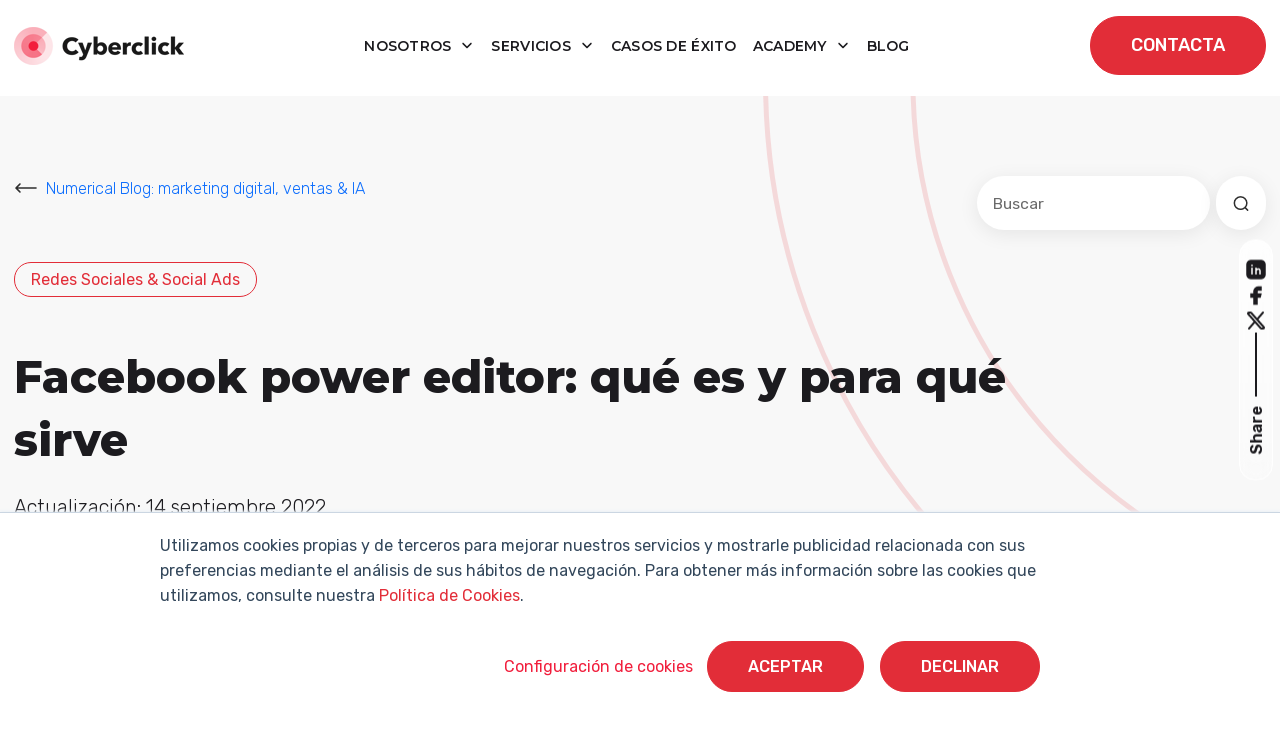

--- FILE ---
content_type: text/html; charset=UTF-8
request_url: https://www.cyberclick.es/numerical-blog/facebook-power-editor-que-es-y-para-que-sirve
body_size: 22385
content:
<!doctype html><html lang="es"><head>
    <meta charset="utf-8">
    <title>Facebook power editor: qué es y para qué sirve</title>
    <link rel="shortcut icon" href="https://www.cyberclick.es/hubfs/favicon-1.ico">
    <meta name="description" content="¿Quieres crear campañas en Facebook Ads? ¡No puedes perderte Facebook Power Editor! Te explicamos qué es y para qué sirve. Por Anna Ribas, Cyberclick.. ">
    
    
    
    
    
    
    
    
    
    
    
    
    
    
    
    
    <meta name="viewport" content="width=device-width, initial-scale=1">

    
    <meta property="og:description" content="¿Quieres crear campañas en Facebook Ads? ¡No puedes perderte Facebook Power Editor! Te explicamos qué es y para qué sirve. Por Anna Ribas, Cyberclick.. ">
    <meta property="og:title" content="Facebook power editor: qué es y para qué sirve">
    <meta name="twitter:description" content="¿Quieres crear campañas en Facebook Ads? ¡No puedes perderte Facebook Power Editor! Te explicamos qué es y para qué sirve. Por Anna Ribas, Cyberclick.. ">
    <meta name="twitter:title" content="Facebook power editor: qué es y para qué sirve">

    

    

    <style>
a.cta_button{-moz-box-sizing:content-box !important;-webkit-box-sizing:content-box !important;box-sizing:content-box !important;vertical-align:middle}.hs-breadcrumb-menu{list-style-type:none;margin:0px 0px 0px 0px;padding:0px 0px 0px 0px}.hs-breadcrumb-menu-item{float:left;padding:10px 0px 10px 10px}.hs-breadcrumb-menu-divider:before{content:'›';padding-left:10px}.hs-featured-image-link{border:0}.hs-featured-image{float:right;margin:0 0 20px 20px;max-width:50%}@media (max-width: 568px){.hs-featured-image{float:none;margin:0;width:100%;max-width:100%}}.hs-screen-reader-text{clip:rect(1px, 1px, 1px, 1px);height:1px;overflow:hidden;position:absolute !important;width:1px}
</style>

<link rel="stylesheet" href="https://www.cyberclick.es/hubfs/hub_generated/template_assets/1/196782579850/1768477326232/template_critical.min.css">
<link class="hs-async-css" rel="preload" href="https://www.cyberclick.es/hubfs/hub_generated/template_assets/1/187979066747/1768477322325/template_animate.min.css" as="style" onload="this.onload=null;this.rel='stylesheet'">
<noscript><link rel="stylesheet" href="https://www.cyberclick.es/hubfs/hub_generated/template_assets/1/187979066747/1768477322325/template_animate.min.css"></noscript>
<link class="hs-async-css" rel="preload" href="https://www.cyberclick.es/hubfs/hub_generated/template_assets/1/188019639614/1768477324770/template_swiper-bundle.min.css" as="style" onload="this.onload=null;this.rel='stylesheet'">
<noscript><link rel="stylesheet" href="https://www.cyberclick.es/hubfs/hub_generated/template_assets/1/188019639614/1768477324770/template_swiper-bundle.min.css"></noscript>
<link class="hs-async-css" rel="preload" href="https://www.cyberclick.es/hubfs/hub_generated/template_assets/1/187791002295/1768477327162/template_bootstrap.min.css" as="style" onload="this.onload=null;this.rel='stylesheet'">
<noscript><link rel="stylesheet" href="https://www.cyberclick.es/hubfs/hub_generated/template_assets/1/187791002295/1768477327162/template_bootstrap.min.css"></noscript>
<link rel="stylesheet" href="https://www.cyberclick.es/hubfs/hub_generated/template_assets/1/187629499986/1768477325721/template_blog.min.css">
<link class="hs-async-css" rel="preload" href="https://www.cyberclick.es/hubfs/hub_generated/template_assets/1/187629499985/1768477322349/template_theme-overrides.min.css" as="style" onload="this.onload=null;this.rel='stylesheet'">
<noscript><link rel="stylesheet" href="https://www.cyberclick.es/hubfs/hub_generated/template_assets/1/187629499985/1768477322349/template_theme-overrides.min.css"></noscript>
<link class="hs-async-css" rel="preload" href="https://www.cyberclick.es/hubfs/hub_generated/template_assets/1/187629499978/1768477327795/template_main.css" as="style" onload="this.onload=null;this.rel='stylesheet'">
<noscript><link rel="stylesheet" href="https://www.cyberclick.es/hubfs/hub_generated/template_assets/1/187629499978/1768477327795/template_main.css"></noscript>
<link rel="stylesheet" href="https://www.cyberclick.es/hubfs/hub_generated/module_assets/1/187969980740/1760960657522/module_header.min.css">
<link rel="stylesheet" href="https://www.cyberclick.es/hubfs/hub_generated/module_assets/1/190398909059/1760356559597/module_blog-search-input.min.css">

<style>
  #hs_cos_wrapper_module_174781500057813 .hs-search-field__bar>form {}

#hs_cos_wrapper_module_174781500057813 .hs-search-field__bar>form>label {}

#hs_cos_wrapper_module_174781500057813 .hs-search-field__bar>form>.hs-search-field__input { border-css:1px; }

#hs_cos_wrapper_module_174781500057813 .hs-search-field__button { border-css:1px; }

#hs_cos_wrapper_module_174781500057813 .hs-search-field__button:hover,
#hs_cos_wrapper_module_174781500057813 .hs-search-field__button:focus { border-css:1px; }

#hs_cos_wrapper_module_174781500057813 .hs-search-field__button:active { border-css:1px; }

#hs_cos_wrapper_module_174781500057813 .hs-search-field--open .hs-search-field__suggestions { border-css:1px; }

#hs_cos_wrapper_module_174781500057813 .hs-search-field--open .hs-search-field__suggestions a {}

#hs_cos_wrapper_module_174781500057813 .hs-search-field--open .hs-search-field__suggestions a:hover {}

</style>

<link rel="stylesheet" href="https://www.cyberclick.es/hubfs/hub_generated/module_assets/1/190665923689/1757511404209/module_global_share.min.css">
<link rel="stylesheet" href="https://www.cyberclick.es/hubfs/hub_generated/module_assets/1/190629179035/1753692583593/module_blog-related.min.css">

<style>
  #hs_cos_wrapper_module_17482593418746 .blogrelated__wrapper {}

@media (max-width:768px) {
  #hs_cos_wrapper_module_17482593418746 .blogrelated__wrapper {}
}
 
</style>

<link rel="stylesheet" href="/hs/hsstatic/AsyncSupport/static-1.501/sass/comments_listing_asset.css">
<link rel="stylesheet" href="https://www.cyberclick.es/hubfs/hub_generated/module_assets/1/187845538971/1767800035495/module_footer.min.css">
<style>
  @font-face {
    font-family: "Montserrat";
    font-weight: 800;
    font-style: normal;
    font-display: swap;
    src: url("/_hcms/googlefonts/Montserrat/800.woff2") format("woff2"), url("/_hcms/googlefonts/Montserrat/800.woff") format("woff");
  }
  @font-face {
    font-family: "Montserrat";
    font-weight: 400;
    font-style: normal;
    font-display: swap;
    src: url("/_hcms/googlefonts/Montserrat/regular.woff2") format("woff2"), url("/_hcms/googlefonts/Montserrat/regular.woff") format("woff");
  }
  @font-face {
    font-family: "Montserrat";
    font-weight: 700;
    font-style: normal;
    font-display: swap;
    src: url("/_hcms/googlefonts/Montserrat/700.woff2") format("woff2"), url("/_hcms/googlefonts/Montserrat/700.woff") format("woff");
  }
  @font-face {
    font-family: "Rubik";
    font-weight: 700;
    font-style: normal;
    font-display: swap;
    src: url("/_hcms/googlefonts/Rubik/700.woff2") format("woff2"), url("/_hcms/googlefonts/Rubik/700.woff") format("woff");
  }
  @font-face {
    font-family: "Rubik";
    font-weight: 300;
    font-style: normal;
    font-display: swap;
    src: url("/_hcms/googlefonts/Rubik/300.woff2") format("woff2"), url("/_hcms/googlefonts/Rubik/300.woff") format("woff");
  }
  @font-face {
    font-family: "Rubik";
    font-weight: 500;
    font-style: normal;
    font-display: swap;
    src: url("/_hcms/googlefonts/Rubik/500.woff2") format("woff2"), url("/_hcms/googlefonts/Rubik/500.woff") format("woff");
  }
  @font-face {
    font-family: "Rubik";
    font-weight: 600;
    font-style: normal;
    font-display: swap;
    src: url("/_hcms/googlefonts/Rubik/600.woff2") format("woff2"), url("/_hcms/googlefonts/Rubik/600.woff") format("woff");
  }
  @font-face {
    font-family: "Rubik";
    font-weight: 400;
    font-style: normal;
    font-display: swap;
    src: url("/_hcms/googlefonts/Rubik/regular.woff2") format("woff2"), url("/_hcms/googlefonts/Rubik/regular.woff") format("woff");
  }
  @font-face {
    font-family: "Rubik";
    font-weight: 700;
    font-style: normal;
    font-display: swap;
    src: url("/_hcms/googlefonts/Rubik/700.woff2") format("woff2"), url("/_hcms/googlefonts/Rubik/700.woff") format("woff");
  }
</style>

    <script type="application/ld+json">
{
  "mainEntityOfPage" : {
    "@type" : "WebPage",
    "@id" : "https://www.cyberclick.es/numerical-blog/facebook-power-editor-que-es-y-para-que-sirve"
  },
  "author" : {
    "name" : "Anna Ribas",
    "url" : "https://www.cyberclick.es/numerical-blog/author/anna-ribas",
    "@type" : "Person"
  },
  "headline" : "Facebook power editor: qué es y para qué sirve",
  "datePublished" : "2022-09-14T08:00:00.000Z",
  "dateModified" : "2022-09-14T08:00:00.896Z",
  "publisher" : {
    "name" : "CYBERCLICK AGENT SL",
    "logo" : {
      "url" : "https://www.cyberclick.es/hubfs/Logo%20web.png",
      "@type" : "ImageObject"
    },
    "@type" : "Organization"
  },
  "@context" : "https://schema.org",
  "@type" : "BlogPosting",
  "image" : [ "https://www.cyberclick.es/hubfs/04.%20BLOG/Facebook%20power%20editor%20que%20es%20y%20para%20que%20sirve.jpg" ]
}
</script>


<script data-search_input-config="config_module_174781500057813" type="application/json">
{
  "autosuggest_results_message": "Resultados para “[[search_term]]”",
  "autosuggest_no_results_message": "No hay resultados para “[[search_term]]”",
  "sr_empty_search_field_message": "No hay sugerencias porque el campo de búsqueda está vacío.",
  "sr_autosuggest_results_message": "Actualmente hay [[number_of_results]] resultados sugeridos para [[search_term]]. Navegue a la lista de resultados presionando la tecla de flecha hacia abajo, o presione regresar para buscar todos los resultados.",
  "sr_search_field_aria_label": "Este es un campo de búsqueda con una función de sugerencia adjunta.",
  "sr_search_button_aria_label": "Buscar"
}
</script>



    
<!--  Added by GoogleTagManager integration -->
<script>
var _hsp = window._hsp = window._hsp || [];
window.dataLayer = window.dataLayer || [];
function gtag(){dataLayer.push(arguments);}

var useGoogleConsentModeV2 = true;
var waitForUpdateMillis = 1000;



var hsLoadGtm = function loadGtm() {
    if(window._hsGtmLoadOnce) {
      return;
    }

    if (useGoogleConsentModeV2) {

      gtag('set','developer_id.dZTQ1Zm',true);

      gtag('consent', 'default', {
      'ad_storage': 'denied',
      'analytics_storage': 'denied',
      'ad_user_data': 'denied',
      'ad_personalization': 'denied',
      'wait_for_update': waitForUpdateMillis
      });

      _hsp.push(['useGoogleConsentModeV2'])
    }

    (function(w,d,s,l,i){w[l]=w[l]||[];w[l].push({'gtm.start':
    new Date().getTime(),event:'gtm.js'});var f=d.getElementsByTagName(s)[0],
    j=d.createElement(s),dl=l!='dataLayer'?'&l='+l:'';j.async=true;j.src=
    'https://www.googletagmanager.com/gtm.js?id='+i+dl;f.parentNode.insertBefore(j,f);
    })(window,document,'script','dataLayer','GTM-TVLR5KP');

    window._hsGtmLoadOnce = true;
};

_hsp.push(['addPrivacyConsentListener', function(consent){
  if(consent.allowed || (consent.categories && consent.categories.analytics)){
    hsLoadGtm();
  }
}]);

</script>

<!-- /Added by GoogleTagManager integration -->


<!-- Global Header -->
<link rel="preconnect" href="https://fonts.googleapis.com/" crossorigin>
<link rel="preconnect" href="https://fonts.gstatic.com/" crossorigin>
<link rel="preconnect" href="https://code.jquery.com" crossorigin>

<meta http-equiv="Referrer-Policy" content="strict-origin-when-cross-origin">





<link rel="stylesheet" as="font" onload="this.onload=null;this.rel='stylesheet'" href="https://fonts.googleapis.com/css2?family=Montserrat&amp;family=Roboto+Slab&amp;subset=latin-ext&amp;display=swap">


<!-- UPDATING -->

	<!-- temporary load old jquery for normal visitors -->
	<script src="/hs/hsstatic/jquery-libs/static-1.4/jquery/jquery-1.11.2.js"></script>

  <!-- this next was on the top, really necesary? -->

  <!-- Start of HubSpot Embed Code -->
  <script async type="text/javascript" id="hs-script-loader" defer src="//js.hs-scripts.com/156214.js"></script>
  <!-- End of HubSpot Embed Code -->



<!-- Start VWO Async SmartCode -->
<link rel="preconnect" href="https://dev.visualwebsiteoptimizer.com">
<script type="text/javascript" id="vwoCode">
window._vwo_code || (function() {
var account_id=1031056,
version=2.1,
settings_tolerance=2000,
hide_element='body',
hide_element_style = 'opacity:0 !important;filter:alpha(opacity=0) !important;background:none !important;transition:none !important;',
/* DO NOT EDIT BELOW THIS LINE */
f=false,w=window,d=document,v=d.querySelector('#vwoCode'),cK='_vwo_'+account_id+'_settings',cc={};try{var c=JSON.parse(localStorage.getItem('_vwo_'+account_id+'_config'));cc=c&&typeof c==='object'?c:{}}catch(e){}var stT=cc.stT==='session'?w.sessionStorage:w.localStorage;code={nonce:v&&v.nonce,use_existing_jquery:function(){return typeof use_existing_jquery!=='undefined'?use_existing_jquery:undefined},library_tolerance:function(){return typeof library_tolerance!=='undefined'?library_tolerance:undefined},settings_tolerance:function(){return cc.sT||settings_tolerance},hide_element_style:function(){return'{'+(cc.hES||hide_element_style)+'}'},hide_element:function(){if(performance.getEntriesByName('first-contentful-paint')[0]){return''}return typeof cc.hE==='string'?cc.hE:hide_element},getVersion:function(){return version},finish:function(e){if(!f){f=true;var t=d.getElementById('_vis_opt_path_hides');if(t)t.parentNode.removeChild(t);if(e)(new Image).src='https://dev.visualwebsiteoptimizer.com/ee.gif?a='+account_id+e}},finished:function(){return f},addScript:function(e){var t=d.createElement('script');t.type='text/javascript';if(e.src){t.src=e.src}else{t.text=e.text}v&&t.setAttribute('nonce',v.nonce);d.getElementsByTagName('head')[0].appendChild(t)},load:function(e,t){var n=this.getSettings(),i=d.createElement('script'),r=this;t=t||{};if(n){i.textContent=n;d.getElementsByTagName('head')[0].appendChild(i);if(!w.VWO||VWO.caE){stT.removeItem(cK);r.load(e)}}else{var o=new XMLHttpRequest;o.open('GET',e,true);o.withCredentials=!t.dSC;o.responseType=t.responseType||'text';o.onload=function(){if(t.onloadCb){return t.onloadCb(o,e)}if(o.status===200||o.status===304){_vwo_code.addScript({text:o.responseText})}else{_vwo_code.finish('&e=loading_failure:'+e)}};o.onerror=function(){if(t.onerrorCb){return t.onerrorCb(e)}_vwo_code.finish('&e=loading_failure:'+e)};o.send()}},getSettings:function(){try{var e=stT.getItem(cK);if(!e){return}e=JSON.parse(e);if(Date.now()>e.e){stT.removeItem(cK);return}return e.s}catch(e){return}},init:function(){if(d.URL.indexOf('__vwo_disable__')>-1)return;var e=this.settings_tolerance();w._vwo_settings_timer=setTimeout(function(){_vwo_code.finish();stT.removeItem(cK)},e);var t;if(this.hide_element()!=='body'){t=d.createElement('style');var n=this.hide_element(),i=n?n+this.hide_element_style():'',r=d.getElementsByTagName('head')[0];t.setAttribute('id','_vis_opt_path_hides');v&&t.setAttribute('nonce',v.nonce);t.setAttribute('type','text/css');if(t.styleSheet)t.styleSheet.cssText=i;else t.appendChild(d.createTextNode(i));r.appendChild(t)}else{t=d.getElementsByTagName('head')[0];var i=d.createElement('div');i.style.cssText='z-index: 2147483647 !important;position: fixed !important;left: 0 !important;top: 0 !important;width: 100% !important;height: 100% !important;background: white !important;display: block !important;';i.setAttribute('id','_vis_opt_path_hides');i.classList.add('_vis_hide_layer');t.parentNode.insertBefore(i,t.nextSibling)}var o=window._vis_opt_url||d.URL,s='https://dev.visualwebsiteoptimizer.com/j.php?a='+account_id+'&u='+encodeURIComponent(o)+'&vn='+version;if(w.location.search.indexOf('_vwo_xhr')!==-1){this.addScript({src:s})}else{this.load(s+'&x=true')}}};w._vwo_code=code;code.init();})();
</script>
<!-- End VWO Async SmartCode -->




<link rel="amphtml" href="https://www.cyberclick.es/numerical-blog/facebook-power-editor-que-es-y-para-que-sirve?hs_amp=true">

<meta property="og:image" content="https://www.cyberclick.es/hubfs/04.%20BLOG/Facebook%20power%20editor%20que%20es%20y%20para%20que%20sirve.jpg">
<meta property="og:image:width" content="1200">
<meta property="og:image:height" content="627">
<meta property="og:image:alt" content="Facebook power editor que es y para que sirve">
<meta name="twitter:image" content="https://www.cyberclick.es/hubfs/04.%20BLOG/Facebook%20power%20editor%20que%20es%20y%20para%20que%20sirve.jpg">
<meta name="twitter:image:alt" content="Facebook power editor que es y para que sirve">

<meta property="og:url" content="https://www.cyberclick.es/numerical-blog/facebook-power-editor-que-es-y-para-que-sirve">
<meta name="twitter:card" content="summary_large_image">

<link rel="canonical" href="https://www.cyberclick.es/numerical-blog/facebook-power-editor-que-es-y-para-que-sirve">
<meta name="google-site-verification" content="3NfJqtTTLjrqDCzOSDtx4e8HHsoqvt_no_cvDiDAlTk">

<meta property="og:type" content="article">
<link rel="alternate" type="application/rss+xml" href="https://www.cyberclick.es/numerical-blog/rss.xml">
<meta name="twitter:domain" content="www.cyberclick.es">
<meta name="twitter:site" content="@cyberclicknet">
<script src="//platform.linkedin.com/in.js" type="text/javascript">
    lang: es_ES
</script>

<meta http-equiv="content-language" content="es">






  <meta name="generator" content="HubSpot"></head>
  <body>
<!--  Added by GoogleTagManager integration -->
<noscript><iframe src="https://www.googletagmanager.com/ns.html?id=GTM-TVLR5KP" height="0" width="0" style="display:none;visibility:hidden"></iframe></noscript>

<!-- /Added by GoogleTagManager integration -->

    <a href="#main-content" class="skip-link">Saltar al contenido principal</a>
    <a href="#main-nav" class="skip-link">Saltar a navegación</a>
    <div class="body-wrapper   hs-content-id-83981665825 hs-blog-post hs-content-path-numerical-blog-facebook-power-editor-que-es-y-para hs-content-name-facebook-power-editor-qué-es-y-para-qué-sirve hs-blog-name-numerical-blog hs-blog-id-1748749689">
      
      <div data-global-resource-path="cyberclick-theme/templates/partials/header.html"><div id="hs_cos_wrapper_module_174308640645316" class="hs_cos_wrapper hs_cos_wrapper_widget hs_cos_wrapper_type_module" style="" data-hs-cos-general-type="widget" data-hs-cos-type="module"><header id="main-header" class="main-header position-fixed top-0 start-0 w-100 bg-white transition-all pa-y-16">
  <div class="main-header__wrapper container-xxl d-flex align-items-center justify-content-between transition-all position-relative">
    
    <div class="main-header__logo">
      
      <a href="https://www.cyberclick.es/">
        
        
        
        
        
        
        <img src="https://www.cyberclick.es/hs-fs/hubfs/00.%20WEBSITE/Con%C3%B3cenos/Sala%20de%20prensa/Logos%20Sala%20de%20Prensa%202025/Logo_horizontal_color_Cyberclick.png?width=170&amp;height=39&amp;name=Logo_horizontal_color_Cyberclick.png" alt="Cyberclick Logo" loading="lazy" width="170" height="39" style="max-width: 100%; height: auto;" srcset="https://www.cyberclick.es/hs-fs/hubfs/00.%20WEBSITE/Con%C3%B3cenos/Sala%20de%20prensa/Logos%20Sala%20de%20Prensa%202025/Logo_horizontal_color_Cyberclick.png?width=85&amp;height=20&amp;name=Logo_horizontal_color_Cyberclick.png 85w, https://www.cyberclick.es/hs-fs/hubfs/00.%20WEBSITE/Con%C3%B3cenos/Sala%20de%20prensa/Logos%20Sala%20de%20Prensa%202025/Logo_horizontal_color_Cyberclick.png?width=170&amp;height=39&amp;name=Logo_horizontal_color_Cyberclick.png 170w, https://www.cyberclick.es/hs-fs/hubfs/00.%20WEBSITE/Con%C3%B3cenos/Sala%20de%20prensa/Logos%20Sala%20de%20Prensa%202025/Logo_horizontal_color_Cyberclick.png?width=255&amp;height=59&amp;name=Logo_horizontal_color_Cyberclick.png 255w, https://www.cyberclick.es/hs-fs/hubfs/00.%20WEBSITE/Con%C3%B3cenos/Sala%20de%20prensa/Logos%20Sala%20de%20Prensa%202025/Logo_horizontal_color_Cyberclick.png?width=340&amp;height=78&amp;name=Logo_horizontal_color_Cyberclick.png 340w, https://www.cyberclick.es/hs-fs/hubfs/00.%20WEBSITE/Con%C3%B3cenos/Sala%20de%20prensa/Logos%20Sala%20de%20Prensa%202025/Logo_horizontal_color_Cyberclick.png?width=425&amp;height=98&amp;name=Logo_horizontal_color_Cyberclick.png 425w, https://www.cyberclick.es/hs-fs/hubfs/00.%20WEBSITE/Con%C3%B3cenos/Sala%20de%20prensa/Logos%20Sala%20de%20Prensa%202025/Logo_horizontal_color_Cyberclick.png?width=510&amp;height=117&amp;name=Logo_horizontal_color_Cyberclick.png 510w" sizes="(max-width: 170px) 100vw, 170px">
        
      </a>
    </div>

    
    <nav class="main-header__nav d-none d-lg-block navbar navbar-expand-lg" id="navbarHeader">
      <ul class="navbar-nav me-auto mb-2 mb-lg-0 ma-x-8 align-items-center">
        
        
        
        
            
        <li class="main-header__nav-item text-center m-0 dropdown pa-8">
          
          
          <a class="main-header__nav-link dropdown-toggle font-menu" role="button" aria-haspopup="true" aria-expanded="false" href="https://www.cyberclick.es/nosotros">
            Nosotros
          </a>

          
          
          <div class="dropdown-menu simple-menu">
            <ul class="menu-header__submenu container-xxl">
              
              
              <li class=" menu-header__item-1">
                <a href="https://www.cyberclick.es/nosotros/metodologias-propias" class="menu-header__child-depth-1  ">Metodologías propias</a>
                 
              </li>
              
              <li class=" menu-header__item-1">
                <a href="https://www.cyberclick.es/nosotros/valores-y-equipo" class="menu-header__child-depth-1  ">Valores y equipo</a>
                 
              </li>
              
              <li class=" menu-header__item-1">
                <a href="https://www.cyberclick.es/nosotros/unete-a-nosotros" class="menu-header__child-depth-1  ">Únete a nosotros</a>
                 
              </li>
              
              <li class=" menu-header__item-1">
                <a href="https://www.cyberclick.es/nosotros/sala-de-prensa" class="menu-header__child-depth-1  ">Sala de prensa</a>
                 
              </li>
               
              
               
            </ul>
          </div>
           
          

        </li>
        
        
        
        
            
        <li class="main-header__nav-item text-center m-0 dropdown pa-8">
          
          
          <a class="main-header__nav-link dropdown-toggle font-menu" role="button" aria-haspopup="true" aria-expanded="false" href="https://www.cyberclick.es/servicios">
            Servicios
          </a>

          
          
          <div class="dropdown-menu mega-menu">
            <ul class="menu-header__submenu container-xxl">
              
              
              <li class="has-children dropdown menu-header__item-1">
                <a class="menu-header__child-depth-1 dropdown-toggle font-menu" aria-haspopup="true">Content</a>
                
                <ul class="hs-menu-children">
                  
                  <li class="menu-header__item-2">
                    <a href="https://www.cyberclick.es/servicios/inbound-marketing" class="menu-header__child-depth-2">Inbound Marketing</a>
                  </li>
                  
                  <li class="menu-header__item-2">
                    <a href="https://www.cyberclick.es/servicios/influencer-marketing-creadores-de-contenido" class="menu-header__child-depth-2">Influencer Marketing</a>
                  </li>
                  
                  <li class="menu-header__item-2">
                    <a href="https://www.cyberclick.es/servicios/video-marketing" class="menu-header__child-depth-2">Video Marketing</a>
                  </li>
                  
                  <li class="menu-header__item-2">
                    <a href="https://www.cyberclick.es/servicios/redes-sociales" class="menu-header__child-depth-2">Redes Sociales</a>
                  </li>
                   
                </ul>
                 
              </li>
              
              <li class="has-children dropdown menu-header__item-1">
                <a class="menu-header__child-depth-1 dropdown-toggle font-menu" aria-haspopup="true">Data</a>
                
                <ul class="hs-menu-children">
                  
                  <li class="menu-header__item-2">
                    <a href="https://www.cyberclick.es/servicios/inteligencia-artificial" class="menu-header__child-depth-2">Inteligencia Artificial</a>
                  </li>
                  
                  <li class="menu-header__item-2">
                    <a href="https://www.cyberclick.es/servicios/data-science" class="menu-header__child-depth-2">Data Science &amp; BI</a>
                  </li>
                  
                  <li class="menu-header__item-2">
                    <a href="https://www.cyberclick.es/servicios/data-analytics" class="menu-header__child-depth-2">Data Analytics</a>
                  </li>
                  
                  <li class="menu-header__item-2">
                    <a href="https://www.cyberclick.es/servicios/data-integration" class="menu-header__child-depth-2">Data Integration</a>
                  </li>
                  
                  <li class="menu-header__item-2">
                    <a href="https://www.cyberclick.es/servicios/google-analytics-4" class="menu-header__child-depth-2">Google Analytics 4</a>
                  </li>
                   
                </ul>
                 
              </li>
              
              <li class="has-children dropdown menu-header__item-1">
                <a class="menu-header__child-depth-1 dropdown-toggle font-menu" aria-haspopup="true">Technology</a>
                
                <ul class="hs-menu-children">
                  
                  <li class="menu-header__item-2">
                    <a href="https://www.cyberclick.es/servicios/account-based-marketing-abm" class="menu-header__child-depth-2">Account Based Marketing</a>
                  </li>
                  
                  <li class="menu-header__item-2">
                    <a href="https://www.cyberclick.es/servicios/ecommerce" class="menu-header__child-depth-2">Ecommerce</a>
                  </li>
                  
                  <li class="menu-header__item-2">
                    <a href="https://www.cyberclick.es/servicios/conversion-rate-optimization-cro" class="menu-header__child-depth-2">CRO</a>
                  </li>
                  
                  <li class="menu-header__item-2">
                    <a href="https://www.cyberclick.es/servicios/crm" class="menu-header__child-depth-2">CRM</a>
                  </li>
                  
                  <li class="menu-header__item-2">
                    <a href="https://www.cyberclick.es/servicios/marketplaces" class="menu-header__child-depth-2">Marketplaces</a>
                  </li>
                  
                  <li class="menu-header__item-2">
                    <a href="https://www.cyberclick.es/servicios/feedest" class="menu-header__child-depth-2"><img src="https://www.cyberclick.es/hs-fs/hubfs/feedest.png?width=20&amp;name=feedest.png" width="20" alt="feedest" srcset="https://www.cyberclick.es/hs-fs/hubfs/feedest.png?width=10&amp;name=feedest.png 10w, https://www.cyberclick.es/hs-fs/hubfs/feedest.png?width=20&amp;name=feedest.png 20w, https://www.cyberclick.es/hs-fs/hubfs/feedest.png?width=30&amp;name=feedest.png 30w, https://www.cyberclick.es/hs-fs/hubfs/feedest.png?width=40&amp;name=feedest.png 40w, https://www.cyberclick.es/hs-fs/hubfs/feedest.png?width=50&amp;name=feedest.png 50w, https://www.cyberclick.es/hs-fs/hubfs/feedest.png?width=60&amp;name=feedest.png 60w" sizes="(max-width: 20px) 100vw, 20px">Feedest</a>
                  </li>
                   
                </ul>
                 
              </li>
              
              <li class="has-children dropdown menu-header__item-1">
                <a class="menu-header__child-depth-1 dropdown-toggle font-menu" aria-haspopup="true">Media</a>
                
                <ul class="hs-menu-children">
                  
                  <li class="menu-header__item-2">
                    <a href="https://www.cyberclick.es/servicios/sem" class="menu-header__child-depth-2">SEM</a>
                  </li>
                  
                  <li class="menu-header__item-2">
                    <a href="https://www.cyberclick.es/servicios/social-ads" class="menu-header__child-depth-2">Social Ads</a>
                  </li>
                  
                  <li class="menu-header__item-2">
                    <a href="https://www.cyberclick.es/servicios/email-marketing" class="menu-header__child-depth-2">Email Marketing</a>
                  </li>
                  
                  <li class="menu-header__item-2">
                    <a href="https://www.cyberclick.es/servicios/publicidad-nativa-y-programatica" class="menu-header__child-depth-2">Publicidad Programática</a>
                  </li>
                   
                </ul>
                 
              </li>
              
              <li class="has-children dropdown menu-header__item-1">
                <a class="menu-header__child-depth-1 dropdown-toggle font-menu" aria-haspopup="true">Digital Advisory</a>
                
                <ul class="hs-menu-children">
                  
                  <li class="menu-header__item-2">
                    <a href="https://www.cyberclick.es/servicios/growth-marketing" class="menu-header__child-depth-2">Growth Marketing</a>
                  </li>
                  
                  <li class="menu-header__item-2">
                    <a href="https://www.cyberclick.es/servicios/auditoria-digital" class="menu-header__child-depth-2">Auditoría Digital</a>
                  </li>
                  
                  <li class="menu-header__item-2">
                    <a href="https://www.cyberclick.es/servicios/formacion-in-company" class="menu-header__child-depth-2">Formación In Company</a>
                  </li>
                   
                </ul>
                 
              </li>
               
              
               
            </ul>
          </div>
           
          

        </li>
        
        
            
        <li class="main-header__nav-item text-center m-0  pa-8">
          
          
          <a class="main-header__nav-link  font-menu" role="button" href="https://www.cyberclick.es/casos-de-exito">
            Casos de éxito
          </a>

          
           
          

        </li>
        
        
        
        
            
        <li class="main-header__nav-item text-center m-0 dropdown pa-8">
          
          
          <a class="main-header__nav-link dropdown-toggle font-menu" role="button" aria-haspopup="true" aria-expanded="false" href="https://www.cyberclick.es/cyberclick-academy">
            Academy
          </a>

          
          
          <div class="dropdown-menu mega-menu">
            <ul class="menu-header__submenu container-xxl">
              
              
              <li class="has-children dropdown menu-header__item-1">
                <a class="menu-header__child-depth-1 dropdown-toggle font-menu" aria-haspopup="true">Contenido destacado</a>
                
                <ul class="hs-menu-children">
                  
                  <li class="menu-header__item-2">
                    <a href="https://www.cyberclick.es/marketing" class="menu-header__child-depth-2">¿Por qué hacer Marketing?</a>
                  </li>
                  
                  <li class="menu-header__item-2">
                    <a href="https://www.cyberclick.es/publicidad" class="menu-header__child-depth-2">¿Para qué sirve la Publicidad?</a>
                  </li>
                  
                  <li class="menu-header__item-2">
                    <a href="https://www.cyberclick.es/numerical-blog/la-inteligencia-artificial-en-el-marketing-digital" class="menu-header__child-depth-2">Inteligencia Artificial (IA) y su aplicación al Marketing</a>
                  </li>
                  
                  <li class="menu-header__item-2">
                    <a href="https://www.cyberclick.es/inbound-marketing" class="menu-header__child-depth-2">¿Qué es el Inbound Marketing?</a>
                  </li>
                  
                  <li class="menu-header__item-2">
                    <a href="https://www.cyberclick.es/hubspot" class="menu-header__child-depth-2">¿Qué es y por qué elegir HubSpot?</a>
                  </li>
                  
                  <li class="menu-header__item-2">
                    <a href="https://www.cyberclick.es/marketing-automation" class="menu-header__child-depth-2">¿Qué es el Marketing Automation?</a>
                  </li>
                  
                  <li class="menu-header__item-2">
                    <a href="https://www.cyberclick.es/lead" class="menu-header__child-depth-2">¿Cómo captar Leads?</a>
                  </li>
                  
                  <li class="menu-header__item-2">
                    <a href="https://www.cyberclick.es/sem" class="menu-header__child-depth-2">¿Qué es SEM?</a>
                  </li>
                  
                  <li class="menu-header__item-2">
                    <a href="https://www.cyberclick.es/que-es/seo" class="menu-header__child-depth-2">¿Qué es SEO?</a>
                  </li>
                  
                  <li class="menu-header__item-2">
                    <a href="https://www.cyberclick.es/agencia-de-marketing" class="menu-header__child-depth-2">¿Por qué escoger una Agencia de Marketing?</a>
                  </li>
                   
                </ul>
                 
              </li>
              
              <li class="has-children dropdown menu-header__item-1">
                <a class="menu-header__child-depth-1 dropdown-toggle font-menu" aria-haspopup="true">Recursos</a>
                
                <ul class="hs-menu-children">
                  
                  <li class="menu-header__item-2">
                    <a href="https://www.cyberclick.es/ia-expert-program" class="menu-header__child-depth-2">IA Expert Program</a>
                  </li>
                  
                  <li class="menu-header__item-2">
                    <a href="https://www.cyberclick.es/admprogram" class="menu-header__child-depth-2">ADM Program</a>
                  </li>
                  
                  <li class="menu-header__item-2">
                    <a href="https://www.cyberclick.es/cyberclick-academy/webinars" class="menu-header__child-depth-2">Webinars</a>
                  </li>
                  
                  <li class="menu-header__item-2">
                    <a href="https://www.cyberclick.es/cyberclick-academy/ebooks" class="menu-header__child-depth-2">Recursos digitales</a>
                  </li>
                  
                  <li class="menu-header__item-2">
                    <a href="https://www.cyberclick.es/podcast-respuestas-de-marketing" class="menu-header__child-depth-2">Podcast Respuestas de Marketing</a>
                  </li>
                  
                  <li class="menu-header__item-2">
                    <a href="https://www.cyberclick.es/diccionario-de-marketing-digital" class="menu-header__child-depth-2">Diccionario de Marketing</a>
                  </li>
                   
                </ul>
                 
              </li>
               
              
              
              <li class="main-header__banner d-none d-lg-block">            
                <p><span><img src="https://www.cyberclick.es/hs-fs/hubfs/01.%20EBOOKS%20Y%20DESCARGABLES/Ebook%20Tendencias%202026/portada_ebook_tendencias2026_c.png?width=250&amp;height=260&amp;name=portada_ebook_tendencias2026_c.png" width="250" height="260" loading="lazy" alt="portada_ebook_tendencias2026_c" style="height: auto; max-width: 100%; width: 250px;" srcset="https://www.cyberclick.es/hs-fs/hubfs/01.%20EBOOKS%20Y%20DESCARGABLES/Ebook%20Tendencias%202026/portada_ebook_tendencias2026_c.png?width=125&amp;height=130&amp;name=portada_ebook_tendencias2026_c.png 125w, https://www.cyberclick.es/hs-fs/hubfs/01.%20EBOOKS%20Y%20DESCARGABLES/Ebook%20Tendencias%202026/portada_ebook_tendencias2026_c.png?width=250&amp;height=260&amp;name=portada_ebook_tendencias2026_c.png 250w, https://www.cyberclick.es/hs-fs/hubfs/01.%20EBOOKS%20Y%20DESCARGABLES/Ebook%20Tendencias%202026/portada_ebook_tendencias2026_c.png?width=375&amp;height=390&amp;name=portada_ebook_tendencias2026_c.png 375w, https://www.cyberclick.es/hs-fs/hubfs/01.%20EBOOKS%20Y%20DESCARGABLES/Ebook%20Tendencias%202026/portada_ebook_tendencias2026_c.png?width=500&amp;height=520&amp;name=portada_ebook_tendencias2026_c.png 500w, https://www.cyberclick.es/hs-fs/hubfs/01.%20EBOOKS%20Y%20DESCARGABLES/Ebook%20Tendencias%202026/portada_ebook_tendencias2026_c.png?width=625&amp;height=650&amp;name=portada_ebook_tendencias2026_c.png 625w, https://www.cyberclick.es/hs-fs/hubfs/01.%20EBOOKS%20Y%20DESCARGABLES/Ebook%20Tendencias%202026/portada_ebook_tendencias2026_c.png?width=750&amp;height=780&amp;name=portada_ebook_tendencias2026_c.png 750w" sizes="(max-width: 250px) 100vw, 250px"></span></p>
<p>143 Tendencias y Predicciones de Marketing Digital 2026</p>
<div><a class="arrow-link text-red-200" href="https://www.cyberclick.es/ebook-tendencias-predicciones-marketing-digital-2026" rel="noopener">Descargar ebook</a></div>           
              </li>
               
            </ul>
          </div>
           
          

        </li>
        
        
            
        <li class="main-header__nav-item text-center m-0  pa-8">
          
          
          <a class="main-header__nav-link  font-menu" role="button" href="https://www.cyberclick.es/numerical-blog">
            blog
          </a>

          
           
          

        </li>
        
      </ul>
    </nav>
    

    
    <nav class="main-header__nav-mobile d-lg-none" id="navbarHeaderMobile">
      <ul class="navbar-nav me-auto mb-2 mb-lg-0">
        
        
        
        
            
        <li class="main-header__nav-item pa-8 dropdown-mb">
          
          
          <a class="main-header__nav-link font-menu d-flex justify-content-between align-items-center" role="button" aria-haspopup="true" aria-expanded="false" href="https://www.cyberclick.es/nosotros">
            Nosotros
            
            <span class="main-header__toggle-submenu">
              <svg role="presentation" class="more" xmlns="http://www.w3.org/2000/svg" width="24" height="24" viewbox="0 0 24 24" fill="none">
                <path d="M18 12H12M12 12H6M12 12V6M12 12V18" stroke="white" stroke-width="1.5" stroke-linecap="round" stroke-linejoin="round" />
              </svg>
              <svg role="presentation" class="minus" xmlns="http://www.w3.org/2000/svg" width="24" height="24" viewbox="0 0 24 24" fill="none">
                <path d="M6 12H18" stroke="white" stroke-width="1.5" stroke-linecap="round" stroke-linejoin="round" />
              </svg>
            </span>
            
          </a>

          
          
          <div class="main-header__dropdown-mobile simple-menu">
            <ul class="menu-header__submenu container-xxl">
              
              
              <li class=" menu-header__item-1">
                <a href="https://www.cyberclick.es/nosotros/metodologias-propias" class="menu-header__child-depth-1  " aria-haspopup="true" aria-expanded="false">Metodologías propias</a>
                 
              </li>
              
              <li class=" menu-header__item-1">
                <a href="https://www.cyberclick.es/nosotros/valores-y-equipo" class="menu-header__child-depth-1  " aria-haspopup="true" aria-expanded="false">Valores y equipo</a>
                 
              </li>
              
              <li class=" menu-header__item-1">
                <a href="https://www.cyberclick.es/nosotros/unete-a-nosotros" class="menu-header__child-depth-1  " aria-haspopup="true" aria-expanded="false">Únete a nosotros</a>
                 
              </li>
              
              <li class=" menu-header__item-1">
                <a href="https://www.cyberclick.es/nosotros/sala-de-prensa" class="menu-header__child-depth-1  " aria-haspopup="true" aria-expanded="false">Sala de prensa</a>
                 
              </li>
               
              
            </ul>
          </div>
           
          

        </li>
        
        
        
        
            
        <li class="main-header__nav-item pa-8 dropdown-mb">
          
          
          <a class="main-header__nav-link font-menu d-flex justify-content-between align-items-center" role="button" aria-haspopup="true" aria-expanded="false" href="https://www.cyberclick.es/servicios">
            Servicios
            
            <span class="main-header__toggle-submenu">
              <svg role="presentation" class="more" xmlns="http://www.w3.org/2000/svg" width="24" height="24" viewbox="0 0 24 24" fill="none">
                <path d="M18 12H12M12 12H6M12 12V6M12 12V18" stroke="white" stroke-width="1.5" stroke-linecap="round" stroke-linejoin="round" />
              </svg>
              <svg role="presentation" class="minus" xmlns="http://www.w3.org/2000/svg" width="24" height="24" viewbox="0 0 24 24" fill="none">
                <path d="M6 12H18" stroke="white" stroke-width="1.5" stroke-linecap="round" stroke-linejoin="round" />
              </svg>
            </span>
            
          </a>

          
          
          <div class="main-header__dropdown-mobile mega-menu">
            <ul class="menu-header__submenu container-xxl">
              
              
              <li class="has-children menu-header__item-1">
                <a class="menu-header__child-depth-1 dropdown-toggle font-menu" aria-haspopup="true" aria-expanded="false">Content</a>
                
                <ul class="hs-menu-children">
                  
                  <li class="menu-header__item-2">
                    <a href="https://www.cyberclick.es/servicios/inbound-marketing" class="menu-header__child-depth-2">Inbound Marketing</a>
                  </li>
                  
                  <li class="menu-header__item-2">
                    <a href="https://www.cyberclick.es/servicios/influencer-marketing-creadores-de-contenido" class="menu-header__child-depth-2">Influencer Marketing</a>
                  </li>
                  
                  <li class="menu-header__item-2">
                    <a href="https://www.cyberclick.es/servicios/video-marketing" class="menu-header__child-depth-2">Video Marketing</a>
                  </li>
                  
                  <li class="menu-header__item-2">
                    <a href="https://www.cyberclick.es/servicios/redes-sociales" class="menu-header__child-depth-2">Redes Sociales</a>
                  </li>
                   
                </ul>
                 
              </li>
              
              <li class="has-children menu-header__item-1">
                <a class="menu-header__child-depth-1 dropdown-toggle font-menu" aria-haspopup="true" aria-expanded="false">Data</a>
                
                <ul class="hs-menu-children">
                  
                  <li class="menu-header__item-2">
                    <a href="https://www.cyberclick.es/servicios/inteligencia-artificial" class="menu-header__child-depth-2">Inteligencia Artificial</a>
                  </li>
                  
                  <li class="menu-header__item-2">
                    <a href="https://www.cyberclick.es/servicios/data-science" class="menu-header__child-depth-2">Data Science &amp; BI</a>
                  </li>
                  
                  <li class="menu-header__item-2">
                    <a href="https://www.cyberclick.es/servicios/data-analytics" class="menu-header__child-depth-2">Data Analytics</a>
                  </li>
                  
                  <li class="menu-header__item-2">
                    <a href="https://www.cyberclick.es/servicios/data-integration" class="menu-header__child-depth-2">Data Integration</a>
                  </li>
                  
                  <li class="menu-header__item-2">
                    <a href="https://www.cyberclick.es/servicios/google-analytics-4" class="menu-header__child-depth-2">Google Analytics 4</a>
                  </li>
                   
                </ul>
                 
              </li>
              
              <li class="has-children menu-header__item-1">
                <a class="menu-header__child-depth-1 dropdown-toggle font-menu" aria-haspopup="true" aria-expanded="false">Technology</a>
                
                <ul class="hs-menu-children">
                  
                  <li class="menu-header__item-2">
                    <a href="https://www.cyberclick.es/servicios/account-based-marketing-abm" class="menu-header__child-depth-2">Account Based Marketing</a>
                  </li>
                  
                  <li class="menu-header__item-2">
                    <a href="https://www.cyberclick.es/servicios/ecommerce" class="menu-header__child-depth-2">Ecommerce</a>
                  </li>
                  
                  <li class="menu-header__item-2">
                    <a href="https://www.cyberclick.es/servicios/conversion-rate-optimization-cro" class="menu-header__child-depth-2">CRO</a>
                  </li>
                  
                  <li class="menu-header__item-2">
                    <a href="https://www.cyberclick.es/servicios/crm" class="menu-header__child-depth-2">CRM</a>
                  </li>
                  
                  <li class="menu-header__item-2">
                    <a href="https://www.cyberclick.es/servicios/marketplaces" class="menu-header__child-depth-2">Marketplaces</a>
                  </li>
                  
                  <li class="menu-header__item-2">
                    <a href="https://www.cyberclick.es/servicios/feedest" class="menu-header__child-depth-2"><img src="https://www.cyberclick.es/hs-fs/hubfs/feedest.png?width=20&amp;name=feedest.png" width="20" alt="feedest" srcset="https://www.cyberclick.es/hs-fs/hubfs/feedest.png?width=10&amp;name=feedest.png 10w, https://www.cyberclick.es/hs-fs/hubfs/feedest.png?width=20&amp;name=feedest.png 20w, https://www.cyberclick.es/hs-fs/hubfs/feedest.png?width=30&amp;name=feedest.png 30w, https://www.cyberclick.es/hs-fs/hubfs/feedest.png?width=40&amp;name=feedest.png 40w, https://www.cyberclick.es/hs-fs/hubfs/feedest.png?width=50&amp;name=feedest.png 50w, https://www.cyberclick.es/hs-fs/hubfs/feedest.png?width=60&amp;name=feedest.png 60w" sizes="(max-width: 20px) 100vw, 20px">Feedest</a>
                  </li>
                   
                </ul>
                 
              </li>
              
              <li class="has-children menu-header__item-1">
                <a class="menu-header__child-depth-1 dropdown-toggle font-menu" aria-haspopup="true" aria-expanded="false">Media</a>
                
                <ul class="hs-menu-children">
                  
                  <li class="menu-header__item-2">
                    <a href="https://www.cyberclick.es/servicios/sem" class="menu-header__child-depth-2">SEM</a>
                  </li>
                  
                  <li class="menu-header__item-2">
                    <a href="https://www.cyberclick.es/servicios/social-ads" class="menu-header__child-depth-2">Social Ads</a>
                  </li>
                  
                  <li class="menu-header__item-2">
                    <a href="https://www.cyberclick.es/servicios/email-marketing" class="menu-header__child-depth-2">Email Marketing</a>
                  </li>
                  
                  <li class="menu-header__item-2">
                    <a href="https://www.cyberclick.es/servicios/publicidad-nativa-y-programatica" class="menu-header__child-depth-2">Publicidad Programática</a>
                  </li>
                   
                </ul>
                 
              </li>
              
              <li class="has-children menu-header__item-1">
                <a class="menu-header__child-depth-1 dropdown-toggle font-menu" aria-haspopup="true" aria-expanded="false">Digital Advisory</a>
                
                <ul class="hs-menu-children">
                  
                  <li class="menu-header__item-2">
                    <a href="https://www.cyberclick.es/servicios/growth-marketing" class="menu-header__child-depth-2">Growth Marketing</a>
                  </li>
                  
                  <li class="menu-header__item-2">
                    <a href="https://www.cyberclick.es/servicios/auditoria-digital" class="menu-header__child-depth-2">Auditoría Digital</a>
                  </li>
                  
                  <li class="menu-header__item-2">
                    <a href="https://www.cyberclick.es/servicios/formacion-in-company" class="menu-header__child-depth-2">Formación In Company</a>
                  </li>
                   
                </ul>
                 
              </li>
               
              
            </ul>
          </div>
           
          

        </li>
        
        
            
        <li class="main-header__nav-item pa-8 ">
          
          
          <a class="main-header__nav-link font-menu " role="button" href="https://www.cyberclick.es/casos-de-exito">
            Casos de éxito
            
          </a>

          
           
          

        </li>
        
        
        
        
            
        <li class="main-header__nav-item pa-8 dropdown-mb">
          
          
          <a class="main-header__nav-link font-menu d-flex justify-content-between align-items-center" role="button" aria-haspopup="true" aria-expanded="false" href="https://www.cyberclick.es/cyberclick-academy">
            Academy
            
            <span class="main-header__toggle-submenu">
              <svg role="presentation" class="more" xmlns="http://www.w3.org/2000/svg" width="24" height="24" viewbox="0 0 24 24" fill="none">
                <path d="M18 12H12M12 12H6M12 12V6M12 12V18" stroke="white" stroke-width="1.5" stroke-linecap="round" stroke-linejoin="round" />
              </svg>
              <svg role="presentation" class="minus" xmlns="http://www.w3.org/2000/svg" width="24" height="24" viewbox="0 0 24 24" fill="none">
                <path d="M6 12H18" stroke="white" stroke-width="1.5" stroke-linecap="round" stroke-linejoin="round" />
              </svg>
            </span>
            
          </a>

          
          
          <div class="main-header__dropdown-mobile mega-menu">
            <ul class="menu-header__submenu container-xxl">
              
              
              <li class="has-children menu-header__item-1">
                <a class="menu-header__child-depth-1 dropdown-toggle font-menu" aria-haspopup="true" aria-expanded="false">Contenido destacado</a>
                
                <ul class="hs-menu-children">
                  
                  <li class="menu-header__item-2">
                    <a href="https://www.cyberclick.es/marketing" class="menu-header__child-depth-2">¿Por qué hacer Marketing?</a>
                  </li>
                  
                  <li class="menu-header__item-2">
                    <a href="https://www.cyberclick.es/publicidad" class="menu-header__child-depth-2">¿Para qué sirve la Publicidad?</a>
                  </li>
                  
                  <li class="menu-header__item-2">
                    <a href="https://www.cyberclick.es/numerical-blog/la-inteligencia-artificial-en-el-marketing-digital" class="menu-header__child-depth-2">Inteligencia Artificial (IA) y su aplicación al Marketing</a>
                  </li>
                  
                  <li class="menu-header__item-2">
                    <a href="https://www.cyberclick.es/inbound-marketing" class="menu-header__child-depth-2">¿Qué es el Inbound Marketing?</a>
                  </li>
                  
                  <li class="menu-header__item-2">
                    <a href="https://www.cyberclick.es/hubspot" class="menu-header__child-depth-2">¿Qué es y por qué elegir HubSpot?</a>
                  </li>
                  
                  <li class="menu-header__item-2">
                    <a href="https://www.cyberclick.es/marketing-automation" class="menu-header__child-depth-2">¿Qué es el Marketing Automation?</a>
                  </li>
                  
                  <li class="menu-header__item-2">
                    <a href="https://www.cyberclick.es/lead" class="menu-header__child-depth-2">¿Cómo captar Leads?</a>
                  </li>
                  
                  <li class="menu-header__item-2">
                    <a href="https://www.cyberclick.es/sem" class="menu-header__child-depth-2">¿Qué es SEM?</a>
                  </li>
                  
                  <li class="menu-header__item-2">
                    <a href="https://www.cyberclick.es/que-es/seo" class="menu-header__child-depth-2">¿Qué es SEO?</a>
                  </li>
                  
                  <li class="menu-header__item-2">
                    <a href="https://www.cyberclick.es/agencia-de-marketing" class="menu-header__child-depth-2">¿Por qué escoger una Agencia de Marketing?</a>
                  </li>
                   
                </ul>
                 
              </li>
              
              <li class="has-children menu-header__item-1">
                <a class="menu-header__child-depth-1 dropdown-toggle font-menu" aria-haspopup="true" aria-expanded="false">Recursos</a>
                
                <ul class="hs-menu-children">
                  
                  <li class="menu-header__item-2">
                    <a href="https://www.cyberclick.es/ia-expert-program" class="menu-header__child-depth-2">IA Expert Program</a>
                  </li>
                  
                  <li class="menu-header__item-2">
                    <a href="https://www.cyberclick.es/admprogram" class="menu-header__child-depth-2">ADM Program</a>
                  </li>
                  
                  <li class="menu-header__item-2">
                    <a href="https://www.cyberclick.es/cyberclick-academy/webinars" class="menu-header__child-depth-2">Webinars</a>
                  </li>
                  
                  <li class="menu-header__item-2">
                    <a href="https://www.cyberclick.es/cyberclick-academy/ebooks" class="menu-header__child-depth-2">Recursos digitales</a>
                  </li>
                  
                  <li class="menu-header__item-2">
                    <a href="https://www.cyberclick.es/podcast-respuestas-de-marketing" class="menu-header__child-depth-2">Podcast Respuestas de Marketing</a>
                  </li>
                  
                  <li class="menu-header__item-2">
                    <a href="https://www.cyberclick.es/diccionario-de-marketing-digital" class="menu-header__child-depth-2">Diccionario de Marketing</a>
                  </li>
                   
                </ul>
                 
              </li>
               
              
            </ul>
          </div>
           
          

        </li>
        
        
            
        <li class="main-header__nav-item pa-8 ">
          
          
          <a class="main-header__nav-link font-menu " role="button" href="https://www.cyberclick.es/numerical-blog">
            blog
            
          </a>

          
           
          

        </li>
        
      </ul>
      
      <div class="main-header__contact-mobile d-block d-lg-none">
        
        
        <a class="button text-button" href="https://www.cyberclick.es/contacto">
          contacta
        </a>
      </div>
    </nav>
    

    <div class="d-flex align-items-center gap-3">
      
      

      
      <div id="main-header__ham-menu" class="d-block d-lg-none" role="button" aria-label="Open and Close Menu" aria-expanded="false">
        <span></span>
        <span></span>
        <span></span>
        <span></span>
      </div>

      
      <div class="main-header__contact d-none d-lg-block">
        
        
        <a class="button text-button" href="https://www.cyberclick.es/contacto">
          contacta
        </a>
      </div>
    </div>
  </div>

</header></div></div>
      

      

      <main id="main-content" class="body-container-wrapper">
        
<div class="body-container blogpost bg-white-100">
  <div class="blogpost__bgcircle-red">
    <div class="container-xxl blogpost__wrapper pa-t-80">
      <div class="row blogpost__search ma-b-32">
        <div class="col-lg-4">
          <a href="https://www.cyberclick.es/numerical-blog" aria-label="Blog List" class="blogpost__back body-md-light d-inline-block text-dark-800">
            <span class="d-flex align-items-center">
              <svg xmlns="http://www.w3.org/2000/svg" width="24" height="24" viewbox="0 0 48 48" fill="none">
                <path d="M12 16L4 24M4 24L12 32M4 24H44" stroke="var(--dark-800)" stroke-width="3" stroke-linecap="round" stroke-linejoin="round" />
              </svg>
              <span class="d-inline-block ma-s-8">Numerical Blog: marketing digital, ventas &amp; IA</span>
            </span>
          </a>
        </div>
        <div class="col-lg-8">
          <div id="hs_cos_wrapper_module_174781500057813" class="hs_cos_wrapper hs_cos_wrapper_widget hs_cos_wrapper_type_module" style="" data-hs-cos-general-type="widget" data-hs-cos-type="module">












  









<div class="hs-search-field">
    <div class="hs-search-field__bar hs-search-field__bar--button-inline  ">
      <form data-hs-do-not-collect="true" class="hs-search-field__form" action="https://www.cyberclick.es/pagina-resultados">

        <label class="hs-search-field__label show-for-sr" for="module_174781500057813-input">Este es un campo de búsqueda con una función de sugerencia adjunta.</label>

        <input role="combobox" aria-expanded="false" aria-controls="autocomplete-results" aria-label="Este es un campo de búsqueda con una función de sugerencia adjunta." type="search" class="hs-search-field__input box-shadow" id="module_174781500057813-input" name="q" autocomplete="off" aria-autocomplete="list" placeholder="Buscar">

        
          <input type="hidden" name="type" value="SITE_PAGE">
        
        
        
          <input type="hidden" name="type" value="BLOG_POST">
          <input type="hidden" name="type" value="LISTING_PAGE">
        
        

        <button class="hs-search-field__button box-shadow  d-flex align-items-center" aria-label="Buscar">
          <svg xmlns="http://www.w3.org/2000/svg" width="24" height="25" viewbox="0 0 20 21" fill="none">
              <path d="M14.0775 14.6007L16.6441 17.1673M15.8333 10.084C15.8333 11.7416 15.1748 13.3313 14.0027 14.5034C12.8306 15.6755 11.2409 16.334 9.58331 16.334C7.92571 16.334 6.336 15.6755 5.1639 14.5034C3.99179 13.3313 3.33331 11.7416 3.33331 10.084C3.33331 8.42638 3.99179 6.83667 5.1639 5.66457C6.336 4.49246 7.92571 3.83398 9.58331 3.83398C11.2409 3.83398 12.8306 4.49246 14.0027 5.66457C15.1748 6.83667 15.8333 8.42638 15.8333 10.084Z" stroke="#2E2E2E" stroke-width="1.5" stroke-linecap="round" stroke-linejoin="round" />
            </svg>
          </button>
        <div class="hs-search-field__suggestions-container ">
          <ul id="autocomplete-results" role="listbox" aria-label="term" class="hs-search-field__suggestions">
            
            
              <li role="option" tabindex="-1" aria-posinset="1" aria-setsize="0" class="results-for show-for-sr">No hay sugerencias porque el campo de búsqueda está vacío.</li>
            
          </ul>
        </div>
      </form>
    </div>
    <div id="sr-messenger" class="hs-search-sr-message-container show-for-sr" role="status" aria-live="polite" aria-atomic="true">
    </div>
</div>

</div>
        </div>
      </div>
      <div class="row blogpost__hero ma-b-80 ma-b-lg-120">
        <div class="col-lg-10">
          
          <div class="blogpost__tags ma-b-48">
            
            <a class="blogpost__tag-link cbk-tag " href="https://www.cyberclick.es/numerical-blog/topic/redes-sociales-social-ads" rel="tag">Redes Sociales &amp; Social Ads</a>
            
          </div>
          
          <div class="blogpost__heading">
            <h1 class="ma-b-24"><span id="hs_cos_wrapper_name" class="hs_cos_wrapper hs_cos_wrapper_meta_field hs_cos_wrapper_type_text" data-hs-cos-general-type="meta_field">Facebook power editor: qué es y para qué sirve</span></h1>
            <div class="blogpost__meta">
              
              <time datetime="14 septiembre 2022" class="blogpost__timestamp body-xl-light ma-b-4 d-block">
                Actualización: 14 septiembre 2022
              </time>
              

              
            </div>
          </div>
        </div>
      </div>
    </div>
  </div>

  
  <div class="blogpost__bgcircle-black">
    <div class="container-xxl">
      <div class="row">
        
        
        <div class="col">
          <article class="blogpost_main max-800">
            
            <div class="blogpost__body">
              <span id="hs_cos_wrapper_post_body" class="hs_cos_wrapper hs_cos_wrapper_meta_field hs_cos_wrapper_type_rich_text" style="" data-hs-cos-general-type="meta_field" data-hs-cos-type="rich_text"><p>¿Crear campañas de <a href="/publicidad/publicidad-facebook" rel="noopener" target="_blank"><span>Facebook Ads</span></a> es una de las estrategias principales dentro del marketing de tu negocio? Si tu respuesta es sí, entonces debes saber que hay una herramienta capaz de hacerte todo este proceso más fácil, a la vez que consigue potenciar tus resultados. En este artículo te lo contamos todo sobre Facebook Power Editor para que empieces a usarlo y a notar todos sus beneficios.<!--more--><!--HubSpot Call-to-Action Code --><span class="hs-cta-wrapper" id="hs-cta-wrapper-75176033-9960-4fd8-84d1-0b25134eaa30"><span class="hs-cta-node hs-cta-75176033-9960-4fd8-84d1-0b25134eaa30" id="hs-cta-75176033-9960-4fd8-84d1-0b25134eaa30"><!--[if lte IE 8]><div id="hs-cta-ie-element"></div><![endif]--><a href="https://cta-redirect.hubspot.com/cta/redirect/156214/75176033-9960-4fd8-84d1-0b25134eaa30" target="_blank" rel="noopener"><img class="hs-cta-img" id="hs-cta-img-75176033-9960-4fd8-84d1-0b25134eaa30" style="border-width:0px;float: left; margin-right: 20px" src="https://no-cache.hubspot.com/cta/default/156214/75176033-9960-4fd8-84d1-0b25134eaa30.png" alt="* ¿Quieres llegar mejor a tu audiencia potencial y generar mayores ventas con  la publicidad en Facebook e Instagram? Clica aquí ydescárgate el ebook gratis  sobrela publicidad en Meta." align="left"></a></span><script charset="utf-8" src="/hs/cta/cta/current.js"></script><script type="text/javascript"> hbspt.cta._relativeUrls=true;hbspt.cta.load(156214, '75176033-9960-4fd8-84d1-0b25134eaa30', {"useNewLoader":"true","region":"na1"}); </script></span><!-- end HubSpot Call-to-Action Code --><img src="https://www.cyberclick.es/hs-fs/hubfs/04.%20BLOG/Facebook%20power%20editor%20que%20es%20y%20para%20que%20sirve.jpg?width=1200&amp;name=Facebook%20power%20editor%20que%20es%20y%20para%20que%20sirve.jpg" alt="Facebook power editor que es y para que sirve" width="1200" loading="lazy" style="width: 1200px; margin-left: auto; margin-right: auto; display: block;" srcset="https://www.cyberclick.es/hs-fs/hubfs/04.%20BLOG/Facebook%20power%20editor%20que%20es%20y%20para%20que%20sirve.jpg?width=600&amp;name=Facebook%20power%20editor%20que%20es%20y%20para%20que%20sirve.jpg 600w, https://www.cyberclick.es/hs-fs/hubfs/04.%20BLOG/Facebook%20power%20editor%20que%20es%20y%20para%20que%20sirve.jpg?width=1200&amp;name=Facebook%20power%20editor%20que%20es%20y%20para%20que%20sirve.jpg 1200w, https://www.cyberclick.es/hs-fs/hubfs/04.%20BLOG/Facebook%20power%20editor%20que%20es%20y%20para%20que%20sirve.jpg?width=1800&amp;name=Facebook%20power%20editor%20que%20es%20y%20para%20que%20sirve.jpg 1800w, https://www.cyberclick.es/hs-fs/hubfs/04.%20BLOG/Facebook%20power%20editor%20que%20es%20y%20para%20que%20sirve.jpg?width=2400&amp;name=Facebook%20power%20editor%20que%20es%20y%20para%20que%20sirve.jpg 2400w, https://www.cyberclick.es/hs-fs/hubfs/04.%20BLOG/Facebook%20power%20editor%20que%20es%20y%20para%20que%20sirve.jpg?width=3000&amp;name=Facebook%20power%20editor%20que%20es%20y%20para%20que%20sirve.jpg 3000w, https://www.cyberclick.es/hs-fs/hubfs/04.%20BLOG/Facebook%20power%20editor%20que%20es%20y%20para%20que%20sirve.jpg?width=3600&amp;name=Facebook%20power%20editor%20que%20es%20y%20para%20que%20sirve.jpg 3600w" sizes="(max-width: 1200px) 100vw, 1200px"></p>
<p>&nbsp;</p>
<h2>Qué es Facebook Power Editor</h2>
<p>Es una herramienta publicitaria desarrollada para grandes anunciantes que quieren editar, crear y publicar diferentes anuncios en Facebook Ads al mismo tiempo. Por otro lado, además, podrás tener un <strong>control</strong> preciso desde la plataforma de todas y cada una de tus campañas de Facebook Ads.</p>
<p>Por si esto fuera poco, con esta herramientas de anuncios en Facebook tendrás la oportunidad de gestionar más de una cuenta de ads desde un mismo sitio.Simplemente tendrás que elegir a cuál quieres acceder al principio.</p>
<p>En definitiva, crear anuncios a través esta herramienta puede suponer un antes y un después para tu marca, pues también te ofrece la posibilidad de aplicar una <a href="/numerical-blog/segmentacion-de-mercado-que-es-tipos-y-estrategias" rel="noopener" target="_blank"><strong>segmentación </strong></a>muy precisa a tus campañas en Facebook Ads, además de optimizar de manera automática todos tus anuncios en la red social.</p>
<p>&nbsp;</p>
<h2>Qué puedes hacer con Facebook Power Editor</h2>
<p>Son varias las funcionalidades que te ofrece herramienta de anuncios en Facebook:</p>
<ul>
<li aria-level="1"><a href="/publicidad/campana-publicitaria" rel="noopener" target="_blank"><strong>Crear campañas</strong></a>: esta es su función más importante. Con Facebook Power Editor podrás diseñar cada uno de tus anuncios desde un solo lugar y paso a paso, eligiendo el objetivo de los mismos, la audiencia a la que quieres que vayan destinados y la ubicación en la que quieres que se expandan.</li>
<li aria-level="1"><strong>Gestionar varios anuncios a la vez</strong>: los anuncios los puedes organizar por campañas. De esta forma, una misma campaña engloba a varios anuncios. Con esta herramienta de anuncios en Facebook podrás modificar elementos de una campaña para que los cambios se apliquen en un solo clic a todos los anuncios que engloba. La plataforma te permite hacer modificaciones tanto de campañas que están activas, como de campañas inactivas y no tienes por qué publicarlas inmediatamente, tienes la opción de guardar cualquier cambio en borradores para que lo publiques cuando desees.</li>
<li aria-level="1"><strong>Analizar el rendimiento de los anuncios</strong>: Facebook Power Editor no solo te permite crear, diseñar y publicar campañas, sino también analizar los resultados que están obteniendo. La herramienta te proporciona datos actualizados sobre el rendimiento de cada anuncio, algo muy útil para que realices cambios cuanto antes y optimices así también tu <a href="/numerical-blog/presupuesto-de-marketing-pasos-para-definirlo-y-aspectos-principales" rel="noopener" target="_blank">presupuesto de marketing</a>.</li>
<li aria-level="1"><strong>Importar anuncios desde Excel</strong>: Power Editor te da la opción de que te descargues una plantilla, la importes a Excel, rellenes los campos indicados de los anuncios que quieras crear y la vuelvas a importar.</li>
<li aria-level="1"><strong>Realizar búsquedas personalizadas</strong>: para que encuentres más fácilmente los diferentes anuncios y campañas que has creado en la plataforma, la herramienta de anuncios en Facebook te da la opción de que apliques filtros muy concretos.</li>
<li aria-level="1"><strong>Crear perfiles específicos</strong>: esta es otra muestra de lo fácil que te lo pone la herramienta. Cuando vayas a crear un anuncio o grupo de anuncios no será necesario que crees de cero la audiencia a la que quieres destinarlos. Tienes la opción de guardar diferentes perfiles de audiencia para usarlos siempre que quieras.</li>
<li aria-level="1"><strong>Compartir campañas</strong>: en el mismo sentido que la anterior funcionalidad, la herramienta de campañas de Facebook Ads te da la opción de que compartas una misma campaña con dos públicos distintos y de que, además, la inversión que destines a ella se reparta entre ambos.</li>
<li aria-level="1"><strong>Comparar resultados</strong>: ¿qué campañas están funcionando mejor? Power Editor te lo muestra claramente, pudiendo hacer la comparativa tanto entre dos campañas, como entre dos anuncios.</li>
<li aria-level="1"><strong>Categorización de anuncios</strong>: para ayudar a que la búsqueda por filtros que te ofrece la plataforma sea aún más eficiente, puedes añadir a tus campañas diferentes etiquetas. Esto hará que se clasifiquen y organicen mejor en el sistema.</li>
<li aria-level="1"><strong>Definición del presupuesto</strong>: desde la propia plataforma podrás configurar tu presupuesto total, así como la cantidad que vas a destinar por día o por periodo de tiempo a cada una de ellas.</li>
<li aria-level="1"><strong>Publicar en todas las apps de Facebook</strong>: Power Editor no solo está disponible para gestionar tus anuncios en la <a href="/numerical-blog/que-son-las-redes-sociales-y-cuales-son-las-mas-importantes" rel="noopener" target="_blank">red social</a> Facebook, sino también en todas aquellas aplicaciones que pertenecen a la familia, como por ejemplo, Instagram.</li>
</ul>
<p>&nbsp;</p>
<h2>Cómo acceder a la herramienta</h2>
<p>Primero de todo, debes saber que el único buscador que es capaz de soportar esta herramienta de campañas de Facebook Ads es Google Chrome. Descárgalo y, luego, procede a acceder a la plataforma en <a href="https://es-la.facebook.com/business/tools/ads-manager" rel="nofollow noopener"><span>este enlace</span></a> haciendo clic en “Ir al Administrador de anuncios”.</p>
<p>Una vez ingreses tu usuario y contraseña ya estarás dentro de la plataforma y simplemente tendrás que clicar en la opción “Download to Power Editor” en la barra de la zona superior. Lo que hará la herramienta será reunir todas las campañas publicitarias de tus páginas en la herramienta para que las puedas gestionar. Si no tienes ninguna, no aparecerán. No obstante, en ambos casos puedes comenzar a crear anuncios y campañas clicando la opción “+”.</p>
<p>Llenando cada espacio y haciendo después clic en “crear” podrás empezar a disfrutar de todas las funcionalidades que antes te hemos mostrado.</p>
<p>Por supuesto, con Power Editor podrás diseñar una gran variedad de tipos de anuncios, cada uno de ellos con un objetivo distinto. Por ejemplo, podrás crear tanto anuncios que hagan que el usuario clique en el sitio web, como anuncios que pretendan convertir a través de una descarga o una venta, así como campañas que simplemente quieran hacer al usuario interactuar, entre otras finalidades. Incluso, podrás elegir el lugar en el que quieras que salgan los anuncios.</p>
<p>Como consejos a la hora de utilizar Power Editor, te recomendamos lo siguiente:</p>
<ul>
<li aria-level="1">Que tengas a mano una tarjeta Visa o MasterCard, pues son las únicas opciones que se aceptan.</li>
<li aria-level="1">Que te fijes en qué husos horarios aplicas a tus anuncios, pues, de lo contrario, tus campañas no tendrán el resultado esperado.</li>
<li aria-level="1">Que selecciones la moneda en la que prefieras pagar las campañas, esto te evitará que tengas que calcular el cambio cada vez que crees anuncios.<!--HubSpot Call-to-Action Code --><span class="hs-cta-wrapper" id="hs-cta-wrapper-dc966be3-0718-4a73-bed6-071af91b766e"><span class="hs-cta-node hs-cta-dc966be3-0718-4a73-bed6-071af91b766e" id="hs-cta-dc966be3-0718-4a73-bed6-071af91b766e"><!--[if lte IE 8]><div id="hs-cta-ie-element"></div><![endif]--><a href="https://cta-redirect.hubspot.com/cta/redirect/156214/dc966be3-0718-4a73-bed6-071af91b766e"><img class="hs-cta-img" id="hs-cta-img-dc966be3-0718-4a73-bed6-071af91b766e" style="border-width:0px;margin: 0 auto; display: block; margin-top: 20px; margin-bottom: 20px" src="https://no-cache.hubspot.com/cta/default/156214/dc966be3-0718-4a73-bed6-071af91b766e.png" alt="Estrategias para mejorar tus anuncios en meta" align="middle"></a></span><script charset="utf-8" src="/hs/cta/cta/current.js"></script><script type="text/javascript"> hbspt.cta._relativeUrls=true;hbspt.cta.load(156214, 'dc966be3-0718-4a73-bed6-071af91b766e', {"useNewLoader":"true","region":"na1"}); </script></span><!-- end HubSpot Call-to-Action Code --></li>
</ul></span>
            </div>

            
            
            

            
            <div class="blogpost__author ma-y-80 pa-x-32 pa-b-32 pa-t-8 bg--white box-shadow border-radius">
              <div class="blogpost__author-head d-flex align-items-end gap-24">
                
                <img src="https://www.cyberclick.es/hs-fs/hubfs/00.%20WEBSITE/Firmas/firmas-2020/firma_annar.png?width=100&amp;height=100&amp;name=firma_annar.png" class="blogpost__author-img" alt="Foto de Anna Ribas" width="100" height="100" srcset="https://www.cyberclick.es/hs-fs/hubfs/00.%20WEBSITE/Firmas/firmas-2020/firma_annar.png?width=50&amp;height=50&amp;name=firma_annar.png 50w, https://www.cyberclick.es/hs-fs/hubfs/00.%20WEBSITE/Firmas/firmas-2020/firma_annar.png?width=100&amp;height=100&amp;name=firma_annar.png 100w, https://www.cyberclick.es/hs-fs/hubfs/00.%20WEBSITE/Firmas/firmas-2020/firma_annar.png?width=150&amp;height=150&amp;name=firma_annar.png 150w, https://www.cyberclick.es/hs-fs/hubfs/00.%20WEBSITE/Firmas/firmas-2020/firma_annar.png?width=200&amp;height=200&amp;name=firma_annar.png 200w, https://www.cyberclick.es/hs-fs/hubfs/00.%20WEBSITE/Firmas/firmas-2020/firma_annar.png?width=250&amp;height=250&amp;name=firma_annar.png 250w, https://www.cyberclick.es/hs-fs/hubfs/00.%20WEBSITE/Firmas/firmas-2020/firma_annar.png?width=300&amp;height=300&amp;name=firma_annar.png 300w" sizes="(max-width: 100px) 100vw, 100px">
                
                <p class="body-lg-sbold text-uppercase ma-b-8 text-dark-800">Anna Ribas</p>
                <ul class="blogpost__author-social blogpost__author-social-dk d-none d-lg-flex align-items-end gap-24">
                  
                  <li class="m-0"><a href="https://www.linkedin.com/in/anna-ribas-67216717/" target="Open in a new window" aria-label="linkedin link">
                    <svg xmlns="http://www.w3.org/2000/svg" width="50" height="50" viewbox="0 0 50 50" fill="none">
                      <circle cx="25" cy="25" r="25" fill="#E22D38" />
                      <path d="M19 18.4375V19.1875M11.5 21.1C11.5 17.74 11.5 16.06 12.154 14.776C12.7292 13.6471 13.6471 12.7292 14.776 12.154C16.06 11.5 17.74 11.5 21.1 11.5H28.9C32.26 11.5 33.94 11.5 35.224 12.154C36.3529 12.7292 37.2708 13.6471 37.846 14.776C38.5 16.06 38.5 17.74 38.5 21.1V28.9C38.5 32.26 38.5 33.94 37.846 35.224C37.2708 36.3529 36.3529 37.2708 35.224 37.846C33.94 38.5 32.26 38.5 28.9 38.5H21.1C17.74 38.5 16.06 38.5 14.776 37.846C13.6471 37.2708 12.7292 36.3529 12.154 35.224C11.5 33.94 11.5 32.26 11.5 28.9V21.1Z" stroke="white" stroke-width="2" stroke-linecap="round" stroke-linejoin="round" />
                      <path d="M19 31.5625V23.125M25 31.5625V27.25M25 27.25V23.125M25 27.25C25 25.318 26.833 24.25 28.6 24.25C31 24.25 31 26.3125 31 28.5625V31.5625" stroke="white" stroke-width="2" stroke-linecap="round" stroke-linejoin="round" />
                    </svg>
                    </a></li>
                  
                  
                  <li class="m-0"><a href="https://www.cyberclick.es/numerical-blog/author/anna-ribas" rel="author" aria-label="Anna Ribas Posts">
                    <svg xmlns="http://www.w3.org/2000/svg" width="51" height="51" viewbox="0 0 51 51" fill="none">
                      <circle cx="25.5" cy="25.7734" r="25" fill="#E22D38" />
                      <path d="M21.7995 24.4982C21.5458 24.7519 21.3446 25.0531 21.2075 25.3846C21.0703 25.7161 20.9998 26.0714 21 26.4302V30.2732H24.867C25.5915 30.2732 26.2875 29.9852 26.8005 29.4722L38.2005 18.0662C38.4547 17.8126 38.6564 17.5113 38.794 17.1797C38.9316 16.848 39.0024 16.4925 39.0024 16.1334C39.0024 15.7744 38.9316 15.4188 38.794 15.0872C38.6564 14.7555 38.4547 14.4543 38.2005 14.2007L37.074 13.0742C36.8204 12.8198 36.519 12.6179 36.1873 12.4801C35.8555 12.3424 35.4997 12.2715 35.1405 12.2715C34.7813 12.2715 34.4255 12.3424 34.0937 12.4801C33.762 12.6179 33.4606 12.8198 33.207 13.0742L21.7995 24.4982Z" stroke="white" stroke-width="2" stroke-linecap="round" stroke-linejoin="round" />
                      <path d="M39 25.7734C39 32.1379 39 35.3194 37.023 37.2964C35.046 39.2734 31.863 39.2734 25.5 39.2734C19.137 39.2734 15.954 39.2734 13.977 37.2964C12 35.3194 12 32.1364 12 25.7734C12 19.4104 12 16.2274 13.977 14.2504C15.954 12.2734 19.137 12.2734 25.5 12.2734" stroke="white" stroke-width="2" stroke-linecap="round" stroke-linejoin="round" />
                    </svg>
                    </a></li>

                </ul>
              </div>
              <div class="text-dark-800 mb-0 ma-t-32 language-es"><p class="author-es">Licenciada en Publicidad y Relaciones Públicas por la UAB. Digital Marketing Strategist en Cyberclick. </p> 
<p>Degree in Advertising and Public Relations from the UAB. Digital Marketing Strategist at Cyberclick.</p></div>
              <ul class="blogpost__author-social blogpost__author-social-mb d-lg-none d-flex justify-content-end align-items-end gap-24 ma-t-24">
                
                <li class="m-0"><a href="https://www.linkedin.com/in/anna-ribas-67216717/" target="Open in a new window" aria-label="linkedin link">
                  <svg xmlns="http://www.w3.org/2000/svg" width="50" height="50" viewbox="0 0 50 50" fill="none">
                    <circle cx="25" cy="25" r="25" fill="#E22D38" />
                    <path d="M19 18.4375V19.1875M11.5 21.1C11.5 17.74 11.5 16.06 12.154 14.776C12.7292 13.6471 13.6471 12.7292 14.776 12.154C16.06 11.5 17.74 11.5 21.1 11.5H28.9C32.26 11.5 33.94 11.5 35.224 12.154C36.3529 12.7292 37.2708 13.6471 37.846 14.776C38.5 16.06 38.5 17.74 38.5 21.1V28.9C38.5 32.26 38.5 33.94 37.846 35.224C37.2708 36.3529 36.3529 37.2708 35.224 37.846C33.94 38.5 32.26 38.5 28.9 38.5H21.1C17.74 38.5 16.06 38.5 14.776 37.846C13.6471 37.2708 12.7292 36.3529 12.154 35.224C11.5 33.94 11.5 32.26 11.5 28.9V21.1Z" stroke="white" stroke-width="2" stroke-linecap="round" stroke-linejoin="round" />
                    <path d="M19 31.5625V23.125M25 31.5625V27.25M25 27.25V23.125M25 27.25C25 25.318 26.833 24.25 28.6 24.25C31 24.25 31 26.3125 31 28.5625V31.5625" stroke="white" stroke-width="2" stroke-linecap="round" stroke-linejoin="round" />
                  </svg>
                  </a></li>
                <li class="m-0"><a href="https://www.cyberclick.es/numerical-blog/author/anna-ribas" rel="author" aria-label="Anna Ribas Posts">
                  <svg xmlns="http://www.w3.org/2000/svg" width="51" height="51" viewbox="0 0 51 51" fill="none">
                    <circle cx="25.5" cy="25.7734" r="25" fill="#E22D38" />
                    <path d="M21.7995 24.4982C21.5458 24.7519 21.3446 25.0531 21.2075 25.3846C21.0703 25.7161 20.9998 26.0714 21 26.4302V30.2732H24.867C25.5915 30.2732 26.2875 29.9852 26.8005 29.4722L38.2005 18.0662C38.4547 17.8126 38.6564 17.5113 38.794 17.1797C38.9316 16.848 39.0024 16.4925 39.0024 16.1334C39.0024 15.7744 38.9316 15.4188 38.794 15.0872C38.6564 14.7555 38.4547 14.4543 38.2005 14.2007L37.074 13.0742C36.8204 12.8198 36.519 12.6179 36.1873 12.4801C35.8555 12.3424 35.4997 12.2715 35.1405 12.2715C34.7813 12.2715 34.4255 12.3424 34.0937 12.4801C33.762 12.6179 33.4606 12.8198 33.207 13.0742L21.7995 24.4982Z" stroke="white" stroke-width="2" stroke-linecap="round" stroke-linejoin="round" />
                    <path d="M39 25.7734C39 32.1379 39 35.3194 37.023 37.2964C35.046 39.2734 31.863 39.2734 25.5 39.2734C19.137 39.2734 15.954 39.2734 13.977 37.2964C12 35.3194 12 32.1364 12 25.7734C12 19.4104 12 16.2274 13.977 14.2504C15.954 12.2734 19.137 12.2734 25.5 12.2734" stroke="white" stroke-width="2" stroke-linecap="round" stroke-linejoin="round" />
                  </svg>
                  </a></li>
                
              </ul>
            </div>
            <div class="blogpost__share">
              <div id="hs_cos_wrapper_module_174834713465264" class="hs_cos_wrapper hs_cos_wrapper_widget hs_cos_wrapper_type_module" style="" data-hs-cos-general-type="widget" data-hs-cos-type="module"><div id="share" class="share z-3 d-flex justify-content-center">
  <div class="share__wrapper d-flex flex-row-reverse flex-lg-column justify-content-center align-items-center gap-24 w-50 pa-16 pa-b-40">
    <a class="share__link" href="http://www.linkedin.com/shareArticle?mini=true&amp;url=https%3A%2F%2Fwww.cyberclick.es%2Fnumerical-blog%2Ffacebook-power-editor-que-es-y-para-que-sirve" target="_blank" rel="noopener" aria-label="share to linkedin"><svg role="presentation" xmlns="http://www.w3.org/2000/svg" width="24" height="24" viewbox="0 0 24 24" fill="none">  <path d="M9.367 2.25H14.633C15.725 2.25 16.591 2.25 17.288 2.307C18.002 2.365 18.605 2.487 19.157 2.767C20.0506 3.22284 20.777 3.94992 21.232 4.844C21.513 5.394 21.635 5.998 21.693 6.712C21.75 7.409 21.75 8.275 21.75 9.367V14.633C21.75 15.725 21.75 16.591 21.693 17.288C21.635 18.002 21.513 18.605 21.233 19.157C20.7774 20.0505 20.0507 20.7768 19.157 21.232C18.605 21.513 18.002 21.635 17.288 21.693C16.591 21.75 15.725 21.75 14.633 21.75H9.367C8.275 21.75 7.409 21.75 6.712 21.693C5.998 21.635 5.395 21.513 4.844 21.233C3.95014 20.7776 3.22341 20.0509 2.768 19.157C2.487 18.605 2.365 18.002 2.307 17.288C2.25 16.591 2.25 15.725 2.25 14.633V9.367C2.25 8.275 2.25 7.409 2.307 6.712C2.365 5.998 2.487 5.395 2.767 4.844C3.22267 3.94999 3.94977 3.22324 4.844 2.768C5.394 2.487 5.998 2.365 6.712 2.307C7.409 2.25 8.275 2.25 9.367 2.25ZM8.75 7.625C8.75 7.42609 8.67098 7.23532 8.53033 7.09467C8.38968 6.95402 8.19891 6.875 8 6.875C7.80109 6.875 7.61032 6.95402 7.46967 7.09467C7.32902 7.23532 7.25 7.42609 7.25 7.625V8.125C7.25 8.32391 7.32902 8.51468 7.46967 8.65533C7.61032 8.79598 7.80109 8.875 8 8.875C8.19891 8.875 8.38968 8.79598 8.53033 8.65533C8.67098 8.51468 8.75 8.32391 8.75 8.125V7.625ZM8.75 10.75C8.75 10.5511 8.67098 10.3603 8.53033 10.2197C8.38968 10.079 8.19891 10 8 10C7.80109 10 7.61032 10.079 7.46967 10.2197C7.32902 10.3603 7.25 10.5511 7.25 10.75V16.375C7.25 16.5739 7.32902 16.7647 7.46967 16.9053C7.61032 17.046 7.80109 17.125 8 17.125C8.19891 17.125 8.38968 17.046 8.53033 16.9053C8.67098 16.7647 8.75 16.5739 8.75 16.375V10.75ZM12 10C11.8011 10 11.6103 10.079 11.4697 10.2197C11.329 10.3603 11.25 10.5511 11.25 10.75V16.375C11.25 16.5739 11.329 16.7647 11.4697 16.9053C11.6103 17.046 11.8011 17.125 12 17.125C12.1989 17.125 12.3897 17.046 12.5303 16.9053C12.671 16.7647 12.75 16.5739 12.75 16.375V13.5C12.75 13.123 12.918 12.835 13.208 12.617C13.514 12.388 13.951 12.25 14.4 12.25C14.693 12.25 14.835 12.312 14.905 12.36C14.971 12.404 15.038 12.48 15.098 12.64C15.239 13.014 15.25 13.575 15.25 14.375V16.375C15.25 16.5739 15.329 16.7647 15.4697 16.9053C15.6103 17.046 15.8011 17.125 16 17.125C16.1989 17.125 16.3897 17.046 16.5303 16.9053C16.671 16.7647 16.75 16.5739 16.75 16.375V14.295C16.75 13.609 16.75 12.772 16.502 12.111C16.3607 11.7085 16.0962 11.3607 15.746 11.117C15.365 10.859 14.906 10.75 14.4 10.75C13.84 10.75 13.26 10.879 12.75 11.142V10.75C12.75 10.5511 12.671 10.3603 12.5303 10.2197C12.3897 10.079 12.1989 10 12 10Z" fill="#1C1B1F" /></svg></a>
    <a class="share__link" href="https://www.facebook.com/sharer/sharer.php?u=https%3A%2F%2Fwww.cyberclick.es%2Fnumerical-blog%2Ffacebook-power-editor-que-es-y-para-que-sirve" target="_blank" rel="noopener" aria-label="share to facebook"><svg role="presentation" xmlns="http://www.w3.org/2000/svg" width="24" height="24" viewbox="0 0 24 24" fill="none">  <path d="M14.5 2.75C11.639 2.75 9.25 5.139 9.25 8V9.75H6.5C6.4337 9.75 6.37011 9.77634 6.32322 9.82322C6.27634 9.87011 6.25 9.9337 6.25 10V14C6.25 14.138 6.362 14.25 6.5 14.25H9.25V21C9.25 21.138 9.362 21.25 9.5 21.25H13.5C13.5663 21.25 13.6299 21.2237 13.6768 21.1768C13.7237 21.1299 13.75 21.0663 13.75 21V14.25H16.5C16.5557 14.2498 16.6098 14.2311 16.6537 14.1966C16.6975 14.1622 16.7286 14.1141 16.742 14.06L17.742 10.06C17.7511 10.0232 17.7517 9.98487 17.7438 9.94783C17.7359 9.91078 17.7197 9.87602 17.6964 9.84616C17.6731 9.8163 17.6433 9.79213 17.6093 9.77547C17.5752 9.75882 17.5379 9.7501 17.5 9.75H13.75V8C13.7526 7.80189 13.8324 7.61263 13.9725 7.47253C14.1126 7.33244 14.3019 7.25259 14.5 7.25H17.5C17.5663 7.25 17.6299 7.22366 17.6768 7.17678C17.7237 7.12989 17.75 7.0663 17.75 7V3C17.75 2.9337 17.7237 2.87011 17.6768 2.82322C17.6299 2.77634 17.5663 2.75 17.5 2.75H14.5Z" fill="#1C1B1F" /></svg></a>
    <a class="share__link" href="https://www.twitter.com/share?url=https%3A%2F%2Fwww.cyberclick.es%2Fnumerical-blog%2Ffacebook-power-editor-que-es-y-para-que-sirve" target="_blank" rel="noopener" aria-label="share to x-twitter"><svg role="presentation" xmlns="http://www.w3.org/2000/svg" width="24" height="24" viewbox="0 0 24 24" fill="none">  <path d="M19 4L13.07 10.93M13.07 10.93L19.786 18.565C20.3 19.15 19.829 20 18.993 20H17.519C17.208 20 16.915 19.873 16.725 19.657L10.93 13.07M13.07 10.93L7.27499 4.343C7.08499 4.127 6.79099 4 6.48099 4H5.00699C4.16999 4 3.69999 4.85 4.21399 5.435L10.93 13.07M4.99999 20L10.93 13.07" stroke="#1C1B1F" stroke-width="2" stroke-linecap="round" stroke-linejoin="round" /></svg></a>
    <div class="share__line"></div>
    <div class="share__text text-dark-900 body-md-sbold">Share</div>
  </div>
</div></div>
            </div>
          </article>

        </div>
      </div>
    </div>
  </div>

  <div class="blogpost__bground-red">
    <div class="container-xxl">
      
      <section class="blogpost__relatedposts row ma-t-24 ma-t-lg-40 ma-b-80 ma-b-lg-120">
        <div class="col">
          <h2 class="text-center ma-b-80">
            Posts que te pueden interesar
            
          </h2>
          <div class="blog-related-posts__list">
            <div id="hs_cos_wrapper_module_17482593418746" class="hs_cos_wrapper hs_cos_wrapper_widget hs_cos_wrapper_type_module" style="" data-hs-cos-general-type="widget" data-hs-cos-type="module"><div id="" class="blogrelated ">
  <div class="blogrelated__wrapper">
    <div class="container-fluid p-0">
      
    </div>
  </div>
</div>


  
      
      <section class="row blogrelated__slides justify-content-center align-items-stretch p-0">
        

        <article class="blogrelated__slide col-12 col-lg-4 d-flex flex-column justify-content-between " data-os-animation="none" aria-label="Blog post summary: ¿Qué es el Event Match Quality (EMQ) de Facebook Ads? Optimiza tus conversiones">

          <div class="blogrelated__content box-shadow bg--white d-flex flex-column justify-content-between flex-grow-1">
            <div class="blogrelated__text pa-y-40 pa-x-32">
              <div class="blogrelated__tags pa-b-24 d-flex flex-wrap gap-8">            
                
                <a class="cbk-tag" href="https://www.cyberclick.es/numerical-blog/topic/redes-sociales-social-ads">Redes Sociales &amp; Social Ads</a>
                
              </div>
              <a title="¿Qué es el Event Match Quality (EMQ) de Facebook Ads? " href="https://www.cyberclick.es/numerical-blog/que-es-el-event-match-quality-emq-de-facebook-ads-optimiza-tus-conversiones" class="post-content__title">
                <h3 class="h4">
                  ¿Qué es el Event Match Quality (EMQ) de Facebook Ads? Optimiza tus conversiones
                </h3>
              </a>
            </div>

            <div class="blogrelated__down d-flex flex-column">
              
              <div class="blogrelated__img">
                <a class="blog-related-posts__post-image-wrapper" href="https://www.cyberclick.es/numerical-blog/que-es-el-event-match-quality-emq-de-facebook-ads-optimiza-tus-conversiones" aria-label=" Featured image: Que es el Event Match Quality EMQ de Facebook Ads Optimiza tus conversiones - Read full post: ¿Qué es el Event Match Quality (EMQ) de Facebook Ads? Optimiza tus conversiones">
                  <img class="blog-related-posts__image" src="https://www.cyberclick.es/hubfs/04.%20BLOG/Que%20es%20el%20Event%20Match%20Quality%20EMQ%20de%20Facebook%20Ads%20Optimiza%20tus%20conversiones.jpg" loading="lazy" width="100%" alt="Que es el Event Match Quality EMQ de Facebook Ads Optimiza tus conversiones">
                </a>
              </div>
              

              <div class="blogrelated__info pa-y-16 pa-x-32 d-flex justify-content-between align-items-center gap-8">
                
                <p class="blogrelated__info--date body-sm-light m-0">22 diciembre 2022</p>
                
                <p class="blogrelated__info--author text-end m-0">
                  <span class="body-sm-light">BY&nbsp;</span>
                               
                  <a href="https://www.cyberclick.es/numerical-blog/author/berta-ventura" aria-label="Berta Ventura posts" class="body-md-sbold text-uppercase">Berta Ventura</a>
                </p>
              </div>
            </div>
          </div>
        </article>


        
      

  
      

        <article class="blogrelated__slide col-12 col-lg-4 d-flex flex-column justify-content-between " data-os-animation="none" aria-label="Blog post summary: Facebook Live: qué es, cómo verlo y usarlo">

          <div class="blogrelated__content box-shadow bg--white d-flex flex-column justify-content-between flex-grow-1">
            <div class="blogrelated__text pa-y-40 pa-x-32">
              <div class="blogrelated__tags pa-b-24 d-flex flex-wrap gap-8">            
                
                <a class="cbk-tag" href="https://www.cyberclick.es/numerical-blog/topic/facebook">Facebook</a>
                
              </div>
              <a title="Facebook Live: qué es, cómo verlo y usarlo" href="https://www.cyberclick.es/numerical-blog/facebook-live-que-es-como-verlo-y-usarlo" class="post-content__title">
                <h3 class="h4">
                  Facebook Live: qué es, cómo verlo y usarlo
                </h3>
              </a>
            </div>

            <div class="blogrelated__down d-flex flex-column">
              
              <div class="blogrelated__img">
                <a class="blog-related-posts__post-image-wrapper" href="https://www.cyberclick.es/numerical-blog/facebook-live-que-es-como-verlo-y-usarlo" aria-label=" Featured image: Facebook Live que es como verlo y usarlo - Read full post: Facebook Live: qué es, cómo verlo y usarlo">
                  <img class="blog-related-posts__image" src="https://www.cyberclick.es/hubfs/blog/Facebook%20Live%20que%20es%20como%20verlo%20y%20usarlo.jpg" loading="lazy" width="100%" alt="Facebook Live que es como verlo y usarlo">
                </a>
              </div>
              

              <div class="blogrelated__info pa-y-16 pa-x-32 d-flex justify-content-between align-items-center gap-8">
                
                <p class="blogrelated__info--date body-sm-light m-0">05 junio 2020</p>
                
                <p class="blogrelated__info--author text-end m-0">
                  <span class="body-sm-light">BY&nbsp;</span>
                               
                  <a href="https://www.cyberclick.es/numerical-blog/author/clàudia-martínez" aria-label="Clàudia Martínez posts" class="body-md-sbold text-uppercase">Clàudia Martínez</a>
                </p>
              </div>
            </div>
          </div>
        </article>


        
      

  
      

        <article class="blogrelated__slide col-12 col-lg-4 d-flex flex-column justify-content-between " data-os-animation="none" aria-label="Blog post summary: Facebook Ads: qué 17 eventos estándar puedes implementar en tu web">

          <div class="blogrelated__content box-shadow bg--white d-flex flex-column justify-content-between flex-grow-1">
            <div class="blogrelated__text pa-y-40 pa-x-32">
              <div class="blogrelated__tags pa-b-24 d-flex flex-wrap gap-8">            
                
                <a class="cbk-tag" href="https://www.cyberclick.es/numerical-blog/topic/redes-sociales-social-ads">Redes Sociales &amp; Social Ads</a>
                
              </div>
              <a title="Facebook Ads: qué 17 eventos estándar puedes implementar en tu web" href="https://www.cyberclick.es/numerical-blog/facebook-ads-que-eventos-estandar-puedes-implementar-en-tu-web" class="post-content__title">
                <h3 class="h4">
                  Facebook Ads: qué 17 eventos estándar puedes implementar en tu web
                </h3>
              </a>
            </div>

            <div class="blogrelated__down d-flex flex-column">
              
              <div class="blogrelated__img">
                <a class="blog-related-posts__post-image-wrapper" href="https://www.cyberclick.es/numerical-blog/facebook-ads-que-eventos-estandar-puedes-implementar-en-tu-web" aria-label=" Featured image: Facebook Ads que eventos estandar puedes implementar en tu web - Read full post: Facebook Ads: qué 17 eventos estándar puedes implementar en tu web">
                  <img class="blog-related-posts__image" src="https://www.cyberclick.es/hubfs/04.%20BLOG/Facebook%20Ads%20que%20eventos%20estandar%20puedes%20implementar%20en%20tu%20web.jpg" loading="lazy" width="100%" alt="Facebook Ads que eventos estandar puedes implementar en tu web">
                </a>
              </div>
              

              <div class="blogrelated__info pa-y-16 pa-x-32 d-flex justify-content-between align-items-center gap-8">
                
                <p class="blogrelated__info--date body-sm-light m-0">19 mayo 2022</p>
                
                <p class="blogrelated__info--author text-end m-0">
                  <span class="body-sm-light">BY&nbsp;</span>
                               
                  <a href="https://www.cyberclick.es/numerical-blog/author/sofía-smolko" aria-label="Sofía Smolko posts" class="body-md-sbold text-uppercase">Sofía Smolko</a>
                </p>
              </div>
            </div>
          </div>
        </article>


        
      </section>
      
      





</div>
          </div>
        </div>
      </section>

      
      <section class="blogpost__comments pa-b-80 pa-b-lg-120">
        <div class="row justify-content-between">
          <div class="col">
            <h2 class="ma-b-80">Deja tu comentario y únete a la conversación</h2>
          </div>
        </div>
        <div class="row">
          <div class="col">
            <div id="hs_cos_wrapper_blog_comments" class="hs_cos_wrapper hs_cos_wrapper_widget hs_cos_wrapper_type_module widget-type-blog_comments" style="" data-hs-cos-general-type="widget" data-hs-cos-type="module"><span id="hs_cos_wrapper_blog_comments_blog_comments" class="hs_cos_wrapper hs_cos_wrapper_widget hs_cos_wrapper_type_blog_comments" style="" data-hs-cos-general-type="widget" data-hs-cos-type="blog_comments">
<div class="section post-footer">
    <div id="comments-listing" class="new-comments"></div>
    
      <div id="hs_form_target_5bf91b5f-609e-456d-b3c6-4ff2b6bc1641"></div>
      
      
      
      
    
</div>

</span></div>                           
          </div>
        </div>

      </section>
      
    </div>
  </div>
</div>
</main></div>


      

      
      <div data-global-resource-path="cyberclick-theme/templates/partials/footer.html"><div id="hs_cos_wrapper_module_17429799091463" class="hs_cos_wrapper hs_cos_wrapper_widget hs_cos_wrapper_type_module" style="" data-hs-cos-general-type="widget" data-hs-cos-type="module"><footer class="footer w-100 bg-dark-800 px-3 pa-t-80 pa-b-32" role="contentinfo">
  <div class="container-xxl d-flex flex-wrap justify-content-between">
    
    <div class="footer__col01 col-12 col-lg-3 d-flex flex-column gap-16 ma-b-64">
      <div class="footer__logo w-100">
        
        
        <a href="">
          
          
          
          
          
          
          <img src="https://www.cyberclick.es/hubfs/logo-cyberclick-svg.svg" alt="Logo Cyberclick" loading="lazy" width="180" height="138" style="max-width: 100%; height: auto;">
          
        </a>
      </div>
      <p class="footer__location text-white-0 body-sm-light">
        World Trade Center de Barcelona. Edificio Norte. 2ª Planta. 08039 Barcelona
      </p>
      <div class="footer__some d-flex gap-16">
            
        
        
        <a aria-label="Enlace a Youtube" rel="noopener" href="https://www.youtube.com/user/cyberclicknet" target="_blank">
          
          <svg role="presentation" xmlns="http://www.w3.org/2000/svg" width="24" height="25" viewbox="0 0 24 25" fill="none">  <path d="M6.44301 4.85756C7.84001 4.72656 9.63701 4.72656 11.96 4.72656H12.042C14.364 4.72656 16.161 4.72656 17.558 4.85756C18.965 4.99056 20.075 5.26356 20.967 5.88756C21.895 6.53756 22.344 7.39856 22.554 8.49456C22.751 9.51856 22.751 10.8156 22.751 12.4016V12.5516C22.751 14.1376 22.751 15.4346 22.554 16.4586C22.344 17.5546 21.895 18.4156 20.967 19.0656C20.075 19.6896 18.965 19.9626 17.557 20.0956C16.161 20.2266 14.364 20.2266 12.042 20.2266H11.96C9.63801 20.2266 7.84101 20.2266 6.44401 20.0956C5.03701 19.9626 3.92701 19.6896 3.03501 19.0656C2.10701 18.4156 1.65801 17.5546 1.44801 16.4586C1.25101 15.4346 1.25101 14.1376 1.25101 12.5516V12.4016C1.25101 10.8156 1.25101 9.51856 1.44801 8.49456C1.65801 7.39856 2.10701 6.53756 3.03501 5.88756C3.92701 5.26356 5.03701 4.99056 6.44501 4.85756M11.56 9.42156C11.3047 9.25184 10.9927 9.18952 10.6918 9.2481C10.3908 9.30669 10.125 9.48145 9.95201 9.73456C9.82201 9.92556 9.75201 10.1526 9.75201 10.3846V14.5686C9.75191 14.7782 9.80864 14.984 9.91615 15.164C10.0237 15.3439 10.1779 15.4914 10.3626 15.5907C10.5472 15.69 10.7553 15.7374 10.9648 15.7279C11.1742 15.7184 11.3772 15.6522 11.552 15.5366L14.727 13.4626C14.8875 13.3581 15.0196 13.2154 15.1112 13.0472C15.2029 12.8791 15.2513 12.6907 15.2521 12.4992C15.2529 12.3077 15.2061 12.119 15.1158 11.9501C15.0255 11.7812 14.8947 11.6373 14.735 11.5316L11.56 9.42156Z" fill="#D9D9D9" /></svg>
          
        </a>
            
        
        
        <a aria-label="Enlace a Instagram" rel="noopener" href="https://www.instagram.com/cyberclicknet/" target="_blank">
          
          <svg role="presentation" xmlns="http://www.w3.org/2000/svg" width="20" height="21" viewbox="0 0 20 21" fill="none">  <path d="M15 4.97656H15.5M1 7.87656C1 5.63656 1 4.51656 1.436 3.66056C1.81949 2.90795 2.43139 2.29605 3.184 1.91256C4.04 1.47656 5.16 1.47656 7.4 1.47656H12.6C14.84 1.47656 15.96 1.47656 16.816 1.91256C17.5686 2.29605 18.1805 2.90795 18.564 3.66056C19 4.51656 19 5.63656 19 7.87656V13.0766C19 15.3166 19 16.4366 18.564 17.2926C18.1805 18.0452 17.5686 18.6571 16.816 19.0406C15.96 19.4766 14.84 19.4766 12.6 19.4766H7.4C5.16 19.4766 4.04 19.4766 3.184 19.0406C2.43139 18.6571 1.81949 18.0452 1.436 17.2926C1 16.4366 1 15.3166 1 13.0766V7.87656Z" stroke="#D9D9D9" stroke-width="1.5" stroke-linecap="round" stroke-linejoin="round" />  <path d="M13.462 9.96387C13.5294 10.4186 13.5065 10.8821 13.3947 11.328C13.283 11.7738 13.0845 12.1933 12.8106 12.5625C12.5367 12.9316 12.1928 13.2432 11.7985 13.4795C11.4042 13.7157 10.9672 13.872 10.5125 13.9394C10.0578 14.0067 9.59427 13.9839 9.1484 13.8721C8.70253 13.7604 8.28304 13.5619 7.91388 13.288C7.16833 12.7348 6.67304 11.9082 6.53699 10.9899C6.40093 10.0716 6.63525 9.13681 7.18838 8.39126C7.74152 7.64571 8.56817 7.15043 9.48649 7.01437C10.4048 6.87832 11.3395 7.11263 12.0851 7.66577C12.8306 8.21891 13.3259 9.04556 13.462 9.96387Z" stroke="#D9D9D9" stroke-width="1.5" stroke-linecap="round" stroke-linejoin="round" /></svg>
          
        </a>
            
        
        
        <a aria-label="Enlace a Linkedin" rel="noopener" href="https://www.linkedin.com/company/1315099" target="_blank">
          
          <svg role="presentation" xmlns="http://www.w3.org/2000/svg" width="24" height="25" viewbox="0 0 24 25" fill="none">  <path d="M9.367 2.72656H14.633C15.725 2.72656 16.591 2.72656 17.288 2.78356C18.002 2.84156 18.605 2.96356 19.157 3.24356C20.0506 3.69941 20.777 4.42648 21.232 5.32056C21.513 5.87056 21.635 6.47456 21.693 7.18856C21.75 7.88556 21.75 8.75156 21.75 9.84356V15.1096C21.75 16.2016 21.75 17.0676 21.693 17.7646C21.635 18.4786 21.513 19.0816 21.233 19.6336C20.7774 20.5271 20.0507 21.2534 19.157 21.7086C18.605 21.9896 18.002 22.1116 17.288 22.1696C16.591 22.2266 15.725 22.2266 14.633 22.2266H9.367C8.275 22.2266 7.409 22.2266 6.712 22.1696C5.998 22.1116 5.395 21.9896 4.844 21.7096C3.95014 21.2541 3.22341 20.5274 2.768 19.6336C2.487 19.0816 2.365 18.4786 2.307 17.7646C2.25 17.0676 2.25 16.2016 2.25 15.1096V9.84356C2.25 8.75156 2.25 7.88556 2.307 7.18856C2.365 6.47456 2.487 5.87156 2.767 5.32056C3.22267 4.42655 3.94977 3.69981 4.844 3.24456C5.394 2.96356 5.998 2.84156 6.712 2.78356C7.409 2.72656 8.275 2.72656 9.367 2.72656ZM8.75 8.10156C8.75 7.90265 8.67098 7.71188 8.53033 7.57123C8.38968 7.43058 8.19891 7.35156 8 7.35156C7.80109 7.35156 7.61032 7.43058 7.46967 7.57123C7.32902 7.71188 7.25 7.90265 7.25 8.10156V8.60156C7.25 8.80047 7.32902 8.99124 7.46967 9.13189C7.61032 9.27254 7.80109 9.35156 8 9.35156C8.19891 9.35156 8.38968 9.27254 8.53033 9.13189C8.67098 8.99124 8.75 8.80047 8.75 8.60156V8.10156ZM8.75 11.2266C8.75 11.0276 8.67098 10.8369 8.53033 10.6962C8.38968 10.5556 8.19891 10.4766 8 10.4766C7.80109 10.4766 7.61032 10.5556 7.46967 10.6962C7.32902 10.8369 7.25 11.0276 7.25 11.2266V16.8516C7.25 17.0505 7.32902 17.2412 7.46967 17.3819C7.61032 17.5225 7.80109 17.6016 8 17.6016C8.19891 17.6016 8.38968 17.5225 8.53033 17.3819C8.67098 17.2412 8.75 17.0505 8.75 16.8516V11.2266ZM12 10.4766C11.8011 10.4766 11.6103 10.5556 11.4697 10.6962C11.329 10.8369 11.25 11.0276 11.25 11.2266V16.8516C11.25 17.0505 11.329 17.2412 11.4697 17.3819C11.6103 17.5225 11.8011 17.6016 12 17.6016C12.1989 17.6016 12.3897 17.5225 12.5303 17.3819C12.671 17.2412 12.75 17.0505 12.75 16.8516V13.9766C12.75 13.5996 12.918 13.3116 13.208 13.0936C13.514 12.8646 13.951 12.7266 14.4 12.7266C14.693 12.7266 14.835 12.7886 14.905 12.8366C14.971 12.8806 15.038 12.9566 15.098 13.1166C15.239 13.4906 15.25 14.0516 15.25 14.8516V16.8516C15.25 17.0505 15.329 17.2412 15.4697 17.3819C15.6103 17.5225 15.8011 17.6016 16 17.6016C16.1989 17.6016 16.3897 17.5225 16.5303 17.3819C16.671 17.2412 16.75 17.0505 16.75 16.8516V14.7716C16.75 14.0856 16.75 13.2486 16.502 12.5876C16.3607 12.185 16.0962 11.8372 15.746 11.5936C15.365 11.3356 14.906 11.2266 14.4 11.2266C13.84 11.2266 13.26 11.3556 12.75 11.6186V11.2266C12.75 11.0276 12.671 10.8369 12.5303 10.6962C12.3897 10.5556 12.1989 10.4766 12 10.4766Z" fill="#D9D9D9" /></svg>
          
        </a>
            
        
        
        <a aria-label="Enlace a Facebook" rel="noopener" href="https://www.facebook.com/pages/Cyberclick/207905862604108" target="_blank">
          
          <svg role="presentation" xmlns="http://www.w3.org/2000/svg" width="24" height="25" viewbox="0 0 24 25" fill="none">  <path d="M6.5 10.4766V14.4766H9.5V21.4766H13.5V14.4766H16.5L17.5 10.4766H13.5V8.47656C13.5 7.93156 13.955 7.47656 14.5 7.47656H17.5V3.47656H14.5C11.777 3.47656 9.5 5.75356 9.5 8.47656V10.4766H6.5Z" fill="#D9D9D9" /></svg>
          
        </a>
            
        
        
        <a aria-label="Enlace a X" rel="noopener" href="https://twitter.com/cyberclicknet" target="_blank">
          
          <svg role="presentation" xmlns="http://www.w3.org/2000/svg" width="24" height="25" viewbox="0 0 24 25" fill="none">  <path d="M19 4.47656L13.07 11.4066M13.07 11.4066L19.786 19.0416C20.3 19.6266 19.829 20.4766 18.993 20.4766H17.519C17.208 20.4766 16.915 20.3496 16.725 20.1336L10.93 13.5466M13.07 11.4066L7.27499 4.81956C7.08499 4.60356 6.79099 4.47656 6.48099 4.47656H5.00699C4.16999 4.47656 3.69999 5.32656 4.21399 5.91156L10.93 13.5466M4.99999 20.4766L10.93 13.5466" stroke="#D9D9D9" stroke-width="1.5" stroke-linecap="round" stroke-linejoin="round" /></svg>
          
        </a>
            
        
        
        <a aria-label="Enlace a Tik Tok" rel="noopener" href="https://www.tiktok.com/@cyberclick" target="_blank">
          
          <svg role="presentation" xmlns="http://www.w3.org/2000/svg" width="20" height="21" viewbox="0 0 20 21" fill="none">  <g clip-path="url(#clip0_4418_2676)">    <path d="M14.2271 0.476562H10.8565V14.0997C10.8565 15.723 9.56018 17.0563 7.94691 17.0563C6.33363 17.0563 5.03726 15.723 5.03726 14.0997C5.03726 12.5056 6.30483 11.2012 7.8605 11.1432V7.72295C4.43229 7.7809 1.66669 10.5925 1.66669 14.0997C1.66669 17.636 4.4899 20.4766 7.97573 20.4766C11.4615 20.4766 14.2847 17.607 14.2847 14.0997V7.11423C15.5523 8.04178 17.1079 8.59251 18.75 8.62151V5.2012C16.2149 5.11425 14.2271 3.02728 14.2271 0.476562Z" fill="#D9D9D9" />  </g>  <defs>    <clippath id="clip0_4418_2676">      <rect width="20" height="20" fill="white" transform="translate(0 0.476562)" />    </clippath>  </defs></svg>
          
        </a>
        

      </div>
    </div>
    
    <nav class="footer__col02 col-5 col-md-4 col-lg-2 d-flex flex-column gap-16 ma-b-32 pa-e-16">
      <p class="text-white-0 body-sm-sbold m-0 text-uppercase" role="heading">enlaces de interés</p>
      <hr class="text-white-0">
      <span id="hs_cos_wrapper_module_17429799091463_" class="hs_cos_wrapper hs_cos_wrapper_widget hs_cos_wrapper_type_simple_menu" style="" data-hs-cos-general-type="widget" data-hs-cos-type="simple_menu"><div id="hs_menu_wrapper_module_17429799091463_" class="hs-menu-wrapper active-branch flyouts hs-menu-flow-horizontal" role="navigation" data-sitemap-name="" data-menu-id="" aria-label="Navigation Menu">
 <ul role="menu">
  <li class="hs-menu-item hs-menu-depth-1" role="none"><a href="https://www.cyberclick.es/marketing" role="menuitem" target="_self">¿Por qué hacer Marketing?</a></li>
  <li class="hs-menu-item hs-menu-depth-1" role="none"><a href="https://www.cyberclick.es/nosotros/metodologias-propias" role="menuitem" target="_self">Metodologías propias</a></li>
  <li class="hs-menu-item hs-menu-depth-1" role="none"><a href="https://www.cyberclick.es/nosotros/valores-y-equipo" role="menuitem" target="_self">Valores y equipos</a></li>
  <li class="hs-menu-item hs-menu-depth-1" role="none"><a href="https://www.cyberclick.es/nosotros/unete-a-nosotros" role="menuitem" target="_self">Únete a nosotros</a></li>
  <li class="hs-menu-item hs-menu-depth-1" role="none"><a href="https://www.cyberclick.es/nosotros/sala-de-prensa" role="menuitem" target="_self">Sala de prensa</a></li>
  <li class="hs-menu-item hs-menu-depth-1" role="none"><a href="https://www.cyberclick.es/contacto" role="menuitem" target="_self">Contacta</a></li>
 </ul>
</div></span>
    </nav>
    
    <nav class="footer__col03 col-5 col-md-4 col-lg-2 d-flex flex-column gap-16 ma-b-32 pa-e-16">
      <p class="text-white-0 body-sm-sbold m-0 text-uppercase" role="heading">legal</p>
      <hr class="text-white-0">
      <span id="hs_cos_wrapper_module_17429799091463_" class="hs_cos_wrapper hs_cos_wrapper_widget hs_cos_wrapper_type_simple_menu" style="" data-hs-cos-general-type="widget" data-hs-cos-type="simple_menu"><div id="hs_menu_wrapper_module_17429799091463_" class="hs-menu-wrapper active-branch flyouts hs-menu-flow-horizontal" role="navigation" data-sitemap-name="" data-menu-id="" aria-label="Navigation Menu">
 <ul role="menu">
  <li class="hs-menu-item hs-menu-depth-1" role="none"><a href="https://www.cyberclick.es/politica-de-privacidad" role="menuitem" target="_self">Política de privacidad</a></li>
  <li class="hs-menu-item hs-menu-depth-1" role="none"><a href="https://www.cyberclick.es/aviso-legal" role="menuitem" target="_self">Aviso legal</a></li>
  <li class="hs-menu-item hs-menu-depth-1" role="none"><a href="https://www.cyberclick.es/sistema-interno-de-informacion" role="menuitem" target="_self">Sistema interno de información</a></li>
  <li class="hs-menu-item hs-menu-depth-1" role="none"><a href="https://www.cyberclick.es/declaracion-de-accesibilidad" role="menuitem" target="_self">Declaración de accesibilidad</a></li>
 </ul>
</div></span>
      
      <button type="button" class="button__nostyle" id="hs_show_banner_button" onclick="(function(){
                                                                                        var _hsp = window._hsp = window._hsp || [];
                                                                                        _hsp.push(['showBanner']);
                                                                                        })()">Política de cookies</button>
    </nav>
    
    <div class="footer__col04 col-md-4 col-lg-3 d-flex flex-column gap-16">
      <p class="text-white-0 body-sm-sbold m-0 text-uppercase" role="heading">newsletter sobre IA</p>
      <hr class="text-white-0">
      <div class="footer__form">
        <span id="hs_cos_wrapper_module_17429799091463_" class="hs_cos_wrapper hs_cos_wrapper_widget hs_cos_wrapper_type_form" style="" data-hs-cos-general-type="widget" data-hs-cos-type="form"><h3 id="hs_cos_wrapper_form_314523029_title" class="hs_cos_wrapper form-title" data-hs-cos-general-type="widget_field" data-hs-cos-type="text"></h3>

<div id="hs_form_target_form_314523029"></div>









</span>
      </div>      
    </div>
  </div>
  
  <div class="footer__copy container text-center mt-5">
    <hr class="opacity-25">
    <p class="text-white-0 body-sm-light ma-t-32">Cyberclick @ 2026. Todos los derechos reservados</p>
  </div>
  <div class="footer__upbutton position-fixed bottom-0 end-0 m-3 d-none">
    <button id="scrollUpButton" aria-label="Scroll To Up Button" class="button arrow-button"></button>
  </div>
</footer></div></div>
      
    
    <script defer src="https://www.cyberclick.es/hubfs/hub_generated/template_assets/1/188016522498/1768477322301/template_noframework.waypoints.min.js"></script>
    <script src="https://www.cyberclick.es/hubfs/hub_generated/template_assets/1/188019639691/1768477325911/template_swiper-bundle.min.js"></script>
    
    
    
<!-- HubSpot performance collection script -->
<script defer src="/hs/hsstatic/content-cwv-embed/static-1.1293/embed.js"></script>
<script src="https://www.cyberclick.es/hubfs/hub_generated/template_assets/1/187629149604/1768477326471/template_main.min.js"></script>
<script>
var hsVars = hsVars || {}; hsVars['language'] = 'es';
</script>

<script src="/hs/hsstatic/cos-i18n/static-1.53/bundles/project.js"></script>
<script src="https://www.cyberclick.es/hubfs/hub_generated/module_assets/1/187969980740/1760960657522/module_header.min.js"></script>
<script src="https://www.cyberclick.es/hubfs/hub_generated/module_assets/1/190398909059/1760356559597/module_blog-search-input.min.js"></script>
<script src="/hs/hsstatic/AsyncSupport/static-1.501/js/comment_listing_asset.js"></script>
<script>
  function hsOnReadyPopulateCommentsFeed() {
    var options = {
      commentsUrl: "https://api-na1.hubapi.com/comments/v3/comments/thread/public?portalId=156214&offset=0&limit=10000&contentId=83981665825&collectionId=1748749689",
      maxThreadDepth: 5,
      showForm: true,
      
      target: "hs_form_target_5bf91b5f-609e-456d-b3c6-4ff2b6bc1641",
      replyTo: "Responder a <em>{{user}}</em>",
      replyingTo: "En respuesta a {{user}}"
    };
    window.hsPopulateCommentsFeed(options);
  }

  if (document.readyState === "complete" ||
      (document.readyState !== "loading" && !document.documentElement.doScroll)
  ) {
    hsOnReadyPopulateCommentsFeed();
  } else {
    document.addEventListener("DOMContentLoaded", hsOnReadyPopulateCommentsFeed);
  }

</script>


          <!--[if lte IE 8]>
          <script charset="utf-8" src="https://js.hsforms.net/forms/v2-legacy.js"></script>
          <![endif]-->
      
<script data-hs-allowed="true" src="/_hcms/forms/v2.js"></script>

        <script data-hs-allowed="true">
            hbspt.forms.create({
                portalId: '156214',
                formId: '5bf91b5f-609e-456d-b3c6-4ff2b6bc1641',
                pageId: '83981665825',
                region: 'na1',
                pageName: "Facebook power editor: qu\u00E9 es y para qu\u00E9 sirve",
                contentType: 'blog-post',
                
                formsBaseUrl: '/_hcms/forms/',
                
                
                
                css: '',
                target: "#hs_form_target_5bf91b5f-609e-456d-b3c6-4ff2b6bc1641",
                type: 'BLOG_COMMENT',
                
                submitButtonClass: 'hs-button primary',
                formInstanceId: '155',
                getExtraMetaDataBeforeSubmit: window.hsPopulateCommentFormGetExtraMetaDataBeforeSubmit
            });

            window.addEventListener('message', function(event) {
              var origin = event.origin; var data = event.data;
              if ((origin != null && (origin === 'null' || document.location.href.toLowerCase().indexOf(origin.toLowerCase()) === 0)) && data !== null && data.type === 'hsFormCallback' && data.id == '5bf91b5f-609e-456d-b3c6-4ff2b6bc1641') {
                if (data.eventName === 'onFormReady') {
                  window.hsPopulateCommentFormOnFormReady({
                    successMessage: "\u00A1Gracias por tu comentario!",
                    target: "#hs_form_target_5bf91b5f-609e-456d-b3c6-4ff2b6bc1641"
                  });
                } else if (data.eventName === 'onFormSubmitted') {
                  window.hsPopulateCommentFormOnFormSubmitted();
                }
              }
            });
        </script>
      

<script src="https://www.cyberclick.es/hubfs/hub_generated/template_assets/1/190406549015/1768477324797/template_blog-post.min.js"></script>

<script src="https://www.cyberclick.es/hubfs/hub_generated/module_assets/1/187845538971/1767800035495/module_footer.min.js"></script>

    <!--[if lte IE 8]>
    <script charset="utf-8" src="https://js.hsforms.net/forms/v2-legacy.js"></script>
    <![endif]-->


    <script data-hs-allowed="true">
        var options = {
            portalId: '156214',
            formId: '33cd039d-01f0-4fbf-a1aa-81c15a36d44c',
            formInstanceId: '5207',
            
            pageId: '83981665825',
            
            region: 'na1',
            
            
            
            
            pageName: "Facebook power editor: qu\u00E9 es y para qu\u00E9 sirve",
            
            
            
            inlineMessage: "<p><span>Gracias por suscribirte y formar parte de nuestra comunidad.<\/span><\/p>\n<p>&nbsp;<\/p>\n<p>&nbsp;<\/p>",
            
            
            rawInlineMessage: "<p><span>Gracias por suscribirte y formar parte de nuestra comunidad.<\/span><\/p>\n<p>&nbsp;<\/p>\n<p>&nbsp;<\/p>",
            
            
            hsFormKey: "cc962af6b44bebd116b7e45da39af84d",
            
            
            css: '',
            target: '#hs_form_target_form_314523029',
            
            
            
            
            
            
            
            contentType: "blog-post",
            
            
            
            formsBaseUrl: '/_hcms/forms/',
            
            
            
            formData: {
                cssClass: 'hs-form stacked hs-custom-form'
            }
        };

        options.getExtraMetaDataBeforeSubmit = function() {
            var metadata = {};
            

            if (hbspt.targetedContentMetadata) {
                var count = hbspt.targetedContentMetadata.length;
                var targetedContentData = [];
                for (var i = 0; i < count; i++) {
                    var tc = hbspt.targetedContentMetadata[i];
                     if ( tc.length !== 3) {
                        continue;
                     }
                     targetedContentData.push({
                        definitionId: tc[0],
                        criterionId: tc[1],
                        smartTypeId: tc[2]
                     });
                }
                metadata["targetedContentMetadata"] = JSON.stringify(targetedContentData);
            }

            return metadata;
        };

        hbspt.forms.create(options);
    </script>



<!-- Start of HubSpot Analytics Code -->
<script type="text/javascript">
var _hsq = _hsq || [];
_hsq.push(["setContentType", "blog-post"]);
_hsq.push(["setCanonicalUrl", "https:\/\/www.cyberclick.es\/numerical-blog\/facebook-power-editor-que-es-y-para-que-sirve"]);
_hsq.push(["setPageId", "83981665825"]);
_hsq.push(["setContentMetadata", {
    "contentPageId": 83981665825,
    "legacyPageId": "83981665825",
    "contentFolderId": null,
    "contentGroupId": 1748749689,
    "abTestId": null,
    "languageVariantId": 83981665825,
    "languageCode": "es",
    
    
}]);
</script>

<script type="text/javascript" id="hs-script-loader" async defer src="/hs/scriptloader/156214.js"></script>
<!-- End of HubSpot Analytics Code -->


<script type="text/javascript">
var hsVars = {
    render_id: "bd5b1621-baac-406d-8ea1-0712d0d328a9",
    ticks: 1768478264087,
    page_id: 83981665825,
    
    content_group_id: 1748749689,
    portal_id: 156214,
    app_hs_base_url: "https://app.hubspot.com",
    cp_hs_base_url: "https://cp.hubspot.com",
    language: "es",
    analytics_page_type: "blog-post",
    scp_content_type: "",
    
    analytics_page_id: "83981665825",
    category_id: 3,
    folder_id: 0,
    is_hubspot_user: false
}
</script>


<script defer src="/hs/hsstatic/HubspotToolsMenu/static-1.432/js/index.js"></script>

<!-- fast preloader do not delete! 2020 Gonzalo Torreras -->
<script src="//instant.page/3.0.0" type="module" defer integrity="sha384-OeDn4XE77tdHo8pGtE1apMPmAipjoxUQ++eeJa6EtJCfHlvijigWiJpD7VDPWXV1"></script>


<div id="fb-root"></div>
  <script>(function(d, s, id) {
  var js, fjs = d.getElementsByTagName(s)[0];
  if (d.getElementById(id)) return;
  js = d.createElement(s); js.id = id;
  js.src = "//connect.facebook.net/es_ES/sdk.js#xfbml=1&version=v3.0";
  fjs.parentNode.insertBefore(js, fjs);
 }(document, 'script', 'facebook-jssdk'));</script> <script>!function(d,s,id){var js,fjs=d.getElementsByTagName(s)[0];if(!d.getElementById(id)){js=d.createElement(s);js.id=id;js.src="https://platform.twitter.com/widgets.js";fjs.parentNode.insertBefore(js,fjs);}}(document,"script","twitter-wjs");</script>
 


  
</body></html>

--- FILE ---
content_type: text/html; charset=utf-8
request_url: https://www.google.com/recaptcha/enterprise/anchor?ar=1&k=6LdGZJsoAAAAAIwMJHRwqiAHA6A_6ZP6bTYpbgSX&co=aHR0cHM6Ly93d3cuY3liZXJjbGljay5lczo0NDM.&hl=en&v=9TiwnJFHeuIw_s0wSd3fiKfN&size=invisible&badge=inline&anchor-ms=20000&execute-ms=30000&cb=jv8fclccmbuc
body_size: 48217
content:
<!DOCTYPE HTML><html dir="ltr" lang="en"><head><meta http-equiv="Content-Type" content="text/html; charset=UTF-8">
<meta http-equiv="X-UA-Compatible" content="IE=edge">
<title>reCAPTCHA</title>
<style type="text/css">
/* cyrillic-ext */
@font-face {
  font-family: 'Roboto';
  font-style: normal;
  font-weight: 400;
  font-stretch: 100%;
  src: url(//fonts.gstatic.com/s/roboto/v48/KFO7CnqEu92Fr1ME7kSn66aGLdTylUAMa3GUBHMdazTgWw.woff2) format('woff2');
  unicode-range: U+0460-052F, U+1C80-1C8A, U+20B4, U+2DE0-2DFF, U+A640-A69F, U+FE2E-FE2F;
}
/* cyrillic */
@font-face {
  font-family: 'Roboto';
  font-style: normal;
  font-weight: 400;
  font-stretch: 100%;
  src: url(//fonts.gstatic.com/s/roboto/v48/KFO7CnqEu92Fr1ME7kSn66aGLdTylUAMa3iUBHMdazTgWw.woff2) format('woff2');
  unicode-range: U+0301, U+0400-045F, U+0490-0491, U+04B0-04B1, U+2116;
}
/* greek-ext */
@font-face {
  font-family: 'Roboto';
  font-style: normal;
  font-weight: 400;
  font-stretch: 100%;
  src: url(//fonts.gstatic.com/s/roboto/v48/KFO7CnqEu92Fr1ME7kSn66aGLdTylUAMa3CUBHMdazTgWw.woff2) format('woff2');
  unicode-range: U+1F00-1FFF;
}
/* greek */
@font-face {
  font-family: 'Roboto';
  font-style: normal;
  font-weight: 400;
  font-stretch: 100%;
  src: url(//fonts.gstatic.com/s/roboto/v48/KFO7CnqEu92Fr1ME7kSn66aGLdTylUAMa3-UBHMdazTgWw.woff2) format('woff2');
  unicode-range: U+0370-0377, U+037A-037F, U+0384-038A, U+038C, U+038E-03A1, U+03A3-03FF;
}
/* math */
@font-face {
  font-family: 'Roboto';
  font-style: normal;
  font-weight: 400;
  font-stretch: 100%;
  src: url(//fonts.gstatic.com/s/roboto/v48/KFO7CnqEu92Fr1ME7kSn66aGLdTylUAMawCUBHMdazTgWw.woff2) format('woff2');
  unicode-range: U+0302-0303, U+0305, U+0307-0308, U+0310, U+0312, U+0315, U+031A, U+0326-0327, U+032C, U+032F-0330, U+0332-0333, U+0338, U+033A, U+0346, U+034D, U+0391-03A1, U+03A3-03A9, U+03B1-03C9, U+03D1, U+03D5-03D6, U+03F0-03F1, U+03F4-03F5, U+2016-2017, U+2034-2038, U+203C, U+2040, U+2043, U+2047, U+2050, U+2057, U+205F, U+2070-2071, U+2074-208E, U+2090-209C, U+20D0-20DC, U+20E1, U+20E5-20EF, U+2100-2112, U+2114-2115, U+2117-2121, U+2123-214F, U+2190, U+2192, U+2194-21AE, U+21B0-21E5, U+21F1-21F2, U+21F4-2211, U+2213-2214, U+2216-22FF, U+2308-230B, U+2310, U+2319, U+231C-2321, U+2336-237A, U+237C, U+2395, U+239B-23B7, U+23D0, U+23DC-23E1, U+2474-2475, U+25AF, U+25B3, U+25B7, U+25BD, U+25C1, U+25CA, U+25CC, U+25FB, U+266D-266F, U+27C0-27FF, U+2900-2AFF, U+2B0E-2B11, U+2B30-2B4C, U+2BFE, U+3030, U+FF5B, U+FF5D, U+1D400-1D7FF, U+1EE00-1EEFF;
}
/* symbols */
@font-face {
  font-family: 'Roboto';
  font-style: normal;
  font-weight: 400;
  font-stretch: 100%;
  src: url(//fonts.gstatic.com/s/roboto/v48/KFO7CnqEu92Fr1ME7kSn66aGLdTylUAMaxKUBHMdazTgWw.woff2) format('woff2');
  unicode-range: U+0001-000C, U+000E-001F, U+007F-009F, U+20DD-20E0, U+20E2-20E4, U+2150-218F, U+2190, U+2192, U+2194-2199, U+21AF, U+21E6-21F0, U+21F3, U+2218-2219, U+2299, U+22C4-22C6, U+2300-243F, U+2440-244A, U+2460-24FF, U+25A0-27BF, U+2800-28FF, U+2921-2922, U+2981, U+29BF, U+29EB, U+2B00-2BFF, U+4DC0-4DFF, U+FFF9-FFFB, U+10140-1018E, U+10190-1019C, U+101A0, U+101D0-101FD, U+102E0-102FB, U+10E60-10E7E, U+1D2C0-1D2D3, U+1D2E0-1D37F, U+1F000-1F0FF, U+1F100-1F1AD, U+1F1E6-1F1FF, U+1F30D-1F30F, U+1F315, U+1F31C, U+1F31E, U+1F320-1F32C, U+1F336, U+1F378, U+1F37D, U+1F382, U+1F393-1F39F, U+1F3A7-1F3A8, U+1F3AC-1F3AF, U+1F3C2, U+1F3C4-1F3C6, U+1F3CA-1F3CE, U+1F3D4-1F3E0, U+1F3ED, U+1F3F1-1F3F3, U+1F3F5-1F3F7, U+1F408, U+1F415, U+1F41F, U+1F426, U+1F43F, U+1F441-1F442, U+1F444, U+1F446-1F449, U+1F44C-1F44E, U+1F453, U+1F46A, U+1F47D, U+1F4A3, U+1F4B0, U+1F4B3, U+1F4B9, U+1F4BB, U+1F4BF, U+1F4C8-1F4CB, U+1F4D6, U+1F4DA, U+1F4DF, U+1F4E3-1F4E6, U+1F4EA-1F4ED, U+1F4F7, U+1F4F9-1F4FB, U+1F4FD-1F4FE, U+1F503, U+1F507-1F50B, U+1F50D, U+1F512-1F513, U+1F53E-1F54A, U+1F54F-1F5FA, U+1F610, U+1F650-1F67F, U+1F687, U+1F68D, U+1F691, U+1F694, U+1F698, U+1F6AD, U+1F6B2, U+1F6B9-1F6BA, U+1F6BC, U+1F6C6-1F6CF, U+1F6D3-1F6D7, U+1F6E0-1F6EA, U+1F6F0-1F6F3, U+1F6F7-1F6FC, U+1F700-1F7FF, U+1F800-1F80B, U+1F810-1F847, U+1F850-1F859, U+1F860-1F887, U+1F890-1F8AD, U+1F8B0-1F8BB, U+1F8C0-1F8C1, U+1F900-1F90B, U+1F93B, U+1F946, U+1F984, U+1F996, U+1F9E9, U+1FA00-1FA6F, U+1FA70-1FA7C, U+1FA80-1FA89, U+1FA8F-1FAC6, U+1FACE-1FADC, U+1FADF-1FAE9, U+1FAF0-1FAF8, U+1FB00-1FBFF;
}
/* vietnamese */
@font-face {
  font-family: 'Roboto';
  font-style: normal;
  font-weight: 400;
  font-stretch: 100%;
  src: url(//fonts.gstatic.com/s/roboto/v48/KFO7CnqEu92Fr1ME7kSn66aGLdTylUAMa3OUBHMdazTgWw.woff2) format('woff2');
  unicode-range: U+0102-0103, U+0110-0111, U+0128-0129, U+0168-0169, U+01A0-01A1, U+01AF-01B0, U+0300-0301, U+0303-0304, U+0308-0309, U+0323, U+0329, U+1EA0-1EF9, U+20AB;
}
/* latin-ext */
@font-face {
  font-family: 'Roboto';
  font-style: normal;
  font-weight: 400;
  font-stretch: 100%;
  src: url(//fonts.gstatic.com/s/roboto/v48/KFO7CnqEu92Fr1ME7kSn66aGLdTylUAMa3KUBHMdazTgWw.woff2) format('woff2');
  unicode-range: U+0100-02BA, U+02BD-02C5, U+02C7-02CC, U+02CE-02D7, U+02DD-02FF, U+0304, U+0308, U+0329, U+1D00-1DBF, U+1E00-1E9F, U+1EF2-1EFF, U+2020, U+20A0-20AB, U+20AD-20C0, U+2113, U+2C60-2C7F, U+A720-A7FF;
}
/* latin */
@font-face {
  font-family: 'Roboto';
  font-style: normal;
  font-weight: 400;
  font-stretch: 100%;
  src: url(//fonts.gstatic.com/s/roboto/v48/KFO7CnqEu92Fr1ME7kSn66aGLdTylUAMa3yUBHMdazQ.woff2) format('woff2');
  unicode-range: U+0000-00FF, U+0131, U+0152-0153, U+02BB-02BC, U+02C6, U+02DA, U+02DC, U+0304, U+0308, U+0329, U+2000-206F, U+20AC, U+2122, U+2191, U+2193, U+2212, U+2215, U+FEFF, U+FFFD;
}
/* cyrillic-ext */
@font-face {
  font-family: 'Roboto';
  font-style: normal;
  font-weight: 500;
  font-stretch: 100%;
  src: url(//fonts.gstatic.com/s/roboto/v48/KFO7CnqEu92Fr1ME7kSn66aGLdTylUAMa3GUBHMdazTgWw.woff2) format('woff2');
  unicode-range: U+0460-052F, U+1C80-1C8A, U+20B4, U+2DE0-2DFF, U+A640-A69F, U+FE2E-FE2F;
}
/* cyrillic */
@font-face {
  font-family: 'Roboto';
  font-style: normal;
  font-weight: 500;
  font-stretch: 100%;
  src: url(//fonts.gstatic.com/s/roboto/v48/KFO7CnqEu92Fr1ME7kSn66aGLdTylUAMa3iUBHMdazTgWw.woff2) format('woff2');
  unicode-range: U+0301, U+0400-045F, U+0490-0491, U+04B0-04B1, U+2116;
}
/* greek-ext */
@font-face {
  font-family: 'Roboto';
  font-style: normal;
  font-weight: 500;
  font-stretch: 100%;
  src: url(//fonts.gstatic.com/s/roboto/v48/KFO7CnqEu92Fr1ME7kSn66aGLdTylUAMa3CUBHMdazTgWw.woff2) format('woff2');
  unicode-range: U+1F00-1FFF;
}
/* greek */
@font-face {
  font-family: 'Roboto';
  font-style: normal;
  font-weight: 500;
  font-stretch: 100%;
  src: url(//fonts.gstatic.com/s/roboto/v48/KFO7CnqEu92Fr1ME7kSn66aGLdTylUAMa3-UBHMdazTgWw.woff2) format('woff2');
  unicode-range: U+0370-0377, U+037A-037F, U+0384-038A, U+038C, U+038E-03A1, U+03A3-03FF;
}
/* math */
@font-face {
  font-family: 'Roboto';
  font-style: normal;
  font-weight: 500;
  font-stretch: 100%;
  src: url(//fonts.gstatic.com/s/roboto/v48/KFO7CnqEu92Fr1ME7kSn66aGLdTylUAMawCUBHMdazTgWw.woff2) format('woff2');
  unicode-range: U+0302-0303, U+0305, U+0307-0308, U+0310, U+0312, U+0315, U+031A, U+0326-0327, U+032C, U+032F-0330, U+0332-0333, U+0338, U+033A, U+0346, U+034D, U+0391-03A1, U+03A3-03A9, U+03B1-03C9, U+03D1, U+03D5-03D6, U+03F0-03F1, U+03F4-03F5, U+2016-2017, U+2034-2038, U+203C, U+2040, U+2043, U+2047, U+2050, U+2057, U+205F, U+2070-2071, U+2074-208E, U+2090-209C, U+20D0-20DC, U+20E1, U+20E5-20EF, U+2100-2112, U+2114-2115, U+2117-2121, U+2123-214F, U+2190, U+2192, U+2194-21AE, U+21B0-21E5, U+21F1-21F2, U+21F4-2211, U+2213-2214, U+2216-22FF, U+2308-230B, U+2310, U+2319, U+231C-2321, U+2336-237A, U+237C, U+2395, U+239B-23B7, U+23D0, U+23DC-23E1, U+2474-2475, U+25AF, U+25B3, U+25B7, U+25BD, U+25C1, U+25CA, U+25CC, U+25FB, U+266D-266F, U+27C0-27FF, U+2900-2AFF, U+2B0E-2B11, U+2B30-2B4C, U+2BFE, U+3030, U+FF5B, U+FF5D, U+1D400-1D7FF, U+1EE00-1EEFF;
}
/* symbols */
@font-face {
  font-family: 'Roboto';
  font-style: normal;
  font-weight: 500;
  font-stretch: 100%;
  src: url(//fonts.gstatic.com/s/roboto/v48/KFO7CnqEu92Fr1ME7kSn66aGLdTylUAMaxKUBHMdazTgWw.woff2) format('woff2');
  unicode-range: U+0001-000C, U+000E-001F, U+007F-009F, U+20DD-20E0, U+20E2-20E4, U+2150-218F, U+2190, U+2192, U+2194-2199, U+21AF, U+21E6-21F0, U+21F3, U+2218-2219, U+2299, U+22C4-22C6, U+2300-243F, U+2440-244A, U+2460-24FF, U+25A0-27BF, U+2800-28FF, U+2921-2922, U+2981, U+29BF, U+29EB, U+2B00-2BFF, U+4DC0-4DFF, U+FFF9-FFFB, U+10140-1018E, U+10190-1019C, U+101A0, U+101D0-101FD, U+102E0-102FB, U+10E60-10E7E, U+1D2C0-1D2D3, U+1D2E0-1D37F, U+1F000-1F0FF, U+1F100-1F1AD, U+1F1E6-1F1FF, U+1F30D-1F30F, U+1F315, U+1F31C, U+1F31E, U+1F320-1F32C, U+1F336, U+1F378, U+1F37D, U+1F382, U+1F393-1F39F, U+1F3A7-1F3A8, U+1F3AC-1F3AF, U+1F3C2, U+1F3C4-1F3C6, U+1F3CA-1F3CE, U+1F3D4-1F3E0, U+1F3ED, U+1F3F1-1F3F3, U+1F3F5-1F3F7, U+1F408, U+1F415, U+1F41F, U+1F426, U+1F43F, U+1F441-1F442, U+1F444, U+1F446-1F449, U+1F44C-1F44E, U+1F453, U+1F46A, U+1F47D, U+1F4A3, U+1F4B0, U+1F4B3, U+1F4B9, U+1F4BB, U+1F4BF, U+1F4C8-1F4CB, U+1F4D6, U+1F4DA, U+1F4DF, U+1F4E3-1F4E6, U+1F4EA-1F4ED, U+1F4F7, U+1F4F9-1F4FB, U+1F4FD-1F4FE, U+1F503, U+1F507-1F50B, U+1F50D, U+1F512-1F513, U+1F53E-1F54A, U+1F54F-1F5FA, U+1F610, U+1F650-1F67F, U+1F687, U+1F68D, U+1F691, U+1F694, U+1F698, U+1F6AD, U+1F6B2, U+1F6B9-1F6BA, U+1F6BC, U+1F6C6-1F6CF, U+1F6D3-1F6D7, U+1F6E0-1F6EA, U+1F6F0-1F6F3, U+1F6F7-1F6FC, U+1F700-1F7FF, U+1F800-1F80B, U+1F810-1F847, U+1F850-1F859, U+1F860-1F887, U+1F890-1F8AD, U+1F8B0-1F8BB, U+1F8C0-1F8C1, U+1F900-1F90B, U+1F93B, U+1F946, U+1F984, U+1F996, U+1F9E9, U+1FA00-1FA6F, U+1FA70-1FA7C, U+1FA80-1FA89, U+1FA8F-1FAC6, U+1FACE-1FADC, U+1FADF-1FAE9, U+1FAF0-1FAF8, U+1FB00-1FBFF;
}
/* vietnamese */
@font-face {
  font-family: 'Roboto';
  font-style: normal;
  font-weight: 500;
  font-stretch: 100%;
  src: url(//fonts.gstatic.com/s/roboto/v48/KFO7CnqEu92Fr1ME7kSn66aGLdTylUAMa3OUBHMdazTgWw.woff2) format('woff2');
  unicode-range: U+0102-0103, U+0110-0111, U+0128-0129, U+0168-0169, U+01A0-01A1, U+01AF-01B0, U+0300-0301, U+0303-0304, U+0308-0309, U+0323, U+0329, U+1EA0-1EF9, U+20AB;
}
/* latin-ext */
@font-face {
  font-family: 'Roboto';
  font-style: normal;
  font-weight: 500;
  font-stretch: 100%;
  src: url(//fonts.gstatic.com/s/roboto/v48/KFO7CnqEu92Fr1ME7kSn66aGLdTylUAMa3KUBHMdazTgWw.woff2) format('woff2');
  unicode-range: U+0100-02BA, U+02BD-02C5, U+02C7-02CC, U+02CE-02D7, U+02DD-02FF, U+0304, U+0308, U+0329, U+1D00-1DBF, U+1E00-1E9F, U+1EF2-1EFF, U+2020, U+20A0-20AB, U+20AD-20C0, U+2113, U+2C60-2C7F, U+A720-A7FF;
}
/* latin */
@font-face {
  font-family: 'Roboto';
  font-style: normal;
  font-weight: 500;
  font-stretch: 100%;
  src: url(//fonts.gstatic.com/s/roboto/v48/KFO7CnqEu92Fr1ME7kSn66aGLdTylUAMa3yUBHMdazQ.woff2) format('woff2');
  unicode-range: U+0000-00FF, U+0131, U+0152-0153, U+02BB-02BC, U+02C6, U+02DA, U+02DC, U+0304, U+0308, U+0329, U+2000-206F, U+20AC, U+2122, U+2191, U+2193, U+2212, U+2215, U+FEFF, U+FFFD;
}
/* cyrillic-ext */
@font-face {
  font-family: 'Roboto';
  font-style: normal;
  font-weight: 900;
  font-stretch: 100%;
  src: url(//fonts.gstatic.com/s/roboto/v48/KFO7CnqEu92Fr1ME7kSn66aGLdTylUAMa3GUBHMdazTgWw.woff2) format('woff2');
  unicode-range: U+0460-052F, U+1C80-1C8A, U+20B4, U+2DE0-2DFF, U+A640-A69F, U+FE2E-FE2F;
}
/* cyrillic */
@font-face {
  font-family: 'Roboto';
  font-style: normal;
  font-weight: 900;
  font-stretch: 100%;
  src: url(//fonts.gstatic.com/s/roboto/v48/KFO7CnqEu92Fr1ME7kSn66aGLdTylUAMa3iUBHMdazTgWw.woff2) format('woff2');
  unicode-range: U+0301, U+0400-045F, U+0490-0491, U+04B0-04B1, U+2116;
}
/* greek-ext */
@font-face {
  font-family: 'Roboto';
  font-style: normal;
  font-weight: 900;
  font-stretch: 100%;
  src: url(//fonts.gstatic.com/s/roboto/v48/KFO7CnqEu92Fr1ME7kSn66aGLdTylUAMa3CUBHMdazTgWw.woff2) format('woff2');
  unicode-range: U+1F00-1FFF;
}
/* greek */
@font-face {
  font-family: 'Roboto';
  font-style: normal;
  font-weight: 900;
  font-stretch: 100%;
  src: url(//fonts.gstatic.com/s/roboto/v48/KFO7CnqEu92Fr1ME7kSn66aGLdTylUAMa3-UBHMdazTgWw.woff2) format('woff2');
  unicode-range: U+0370-0377, U+037A-037F, U+0384-038A, U+038C, U+038E-03A1, U+03A3-03FF;
}
/* math */
@font-face {
  font-family: 'Roboto';
  font-style: normal;
  font-weight: 900;
  font-stretch: 100%;
  src: url(//fonts.gstatic.com/s/roboto/v48/KFO7CnqEu92Fr1ME7kSn66aGLdTylUAMawCUBHMdazTgWw.woff2) format('woff2');
  unicode-range: U+0302-0303, U+0305, U+0307-0308, U+0310, U+0312, U+0315, U+031A, U+0326-0327, U+032C, U+032F-0330, U+0332-0333, U+0338, U+033A, U+0346, U+034D, U+0391-03A1, U+03A3-03A9, U+03B1-03C9, U+03D1, U+03D5-03D6, U+03F0-03F1, U+03F4-03F5, U+2016-2017, U+2034-2038, U+203C, U+2040, U+2043, U+2047, U+2050, U+2057, U+205F, U+2070-2071, U+2074-208E, U+2090-209C, U+20D0-20DC, U+20E1, U+20E5-20EF, U+2100-2112, U+2114-2115, U+2117-2121, U+2123-214F, U+2190, U+2192, U+2194-21AE, U+21B0-21E5, U+21F1-21F2, U+21F4-2211, U+2213-2214, U+2216-22FF, U+2308-230B, U+2310, U+2319, U+231C-2321, U+2336-237A, U+237C, U+2395, U+239B-23B7, U+23D0, U+23DC-23E1, U+2474-2475, U+25AF, U+25B3, U+25B7, U+25BD, U+25C1, U+25CA, U+25CC, U+25FB, U+266D-266F, U+27C0-27FF, U+2900-2AFF, U+2B0E-2B11, U+2B30-2B4C, U+2BFE, U+3030, U+FF5B, U+FF5D, U+1D400-1D7FF, U+1EE00-1EEFF;
}
/* symbols */
@font-face {
  font-family: 'Roboto';
  font-style: normal;
  font-weight: 900;
  font-stretch: 100%;
  src: url(//fonts.gstatic.com/s/roboto/v48/KFO7CnqEu92Fr1ME7kSn66aGLdTylUAMaxKUBHMdazTgWw.woff2) format('woff2');
  unicode-range: U+0001-000C, U+000E-001F, U+007F-009F, U+20DD-20E0, U+20E2-20E4, U+2150-218F, U+2190, U+2192, U+2194-2199, U+21AF, U+21E6-21F0, U+21F3, U+2218-2219, U+2299, U+22C4-22C6, U+2300-243F, U+2440-244A, U+2460-24FF, U+25A0-27BF, U+2800-28FF, U+2921-2922, U+2981, U+29BF, U+29EB, U+2B00-2BFF, U+4DC0-4DFF, U+FFF9-FFFB, U+10140-1018E, U+10190-1019C, U+101A0, U+101D0-101FD, U+102E0-102FB, U+10E60-10E7E, U+1D2C0-1D2D3, U+1D2E0-1D37F, U+1F000-1F0FF, U+1F100-1F1AD, U+1F1E6-1F1FF, U+1F30D-1F30F, U+1F315, U+1F31C, U+1F31E, U+1F320-1F32C, U+1F336, U+1F378, U+1F37D, U+1F382, U+1F393-1F39F, U+1F3A7-1F3A8, U+1F3AC-1F3AF, U+1F3C2, U+1F3C4-1F3C6, U+1F3CA-1F3CE, U+1F3D4-1F3E0, U+1F3ED, U+1F3F1-1F3F3, U+1F3F5-1F3F7, U+1F408, U+1F415, U+1F41F, U+1F426, U+1F43F, U+1F441-1F442, U+1F444, U+1F446-1F449, U+1F44C-1F44E, U+1F453, U+1F46A, U+1F47D, U+1F4A3, U+1F4B0, U+1F4B3, U+1F4B9, U+1F4BB, U+1F4BF, U+1F4C8-1F4CB, U+1F4D6, U+1F4DA, U+1F4DF, U+1F4E3-1F4E6, U+1F4EA-1F4ED, U+1F4F7, U+1F4F9-1F4FB, U+1F4FD-1F4FE, U+1F503, U+1F507-1F50B, U+1F50D, U+1F512-1F513, U+1F53E-1F54A, U+1F54F-1F5FA, U+1F610, U+1F650-1F67F, U+1F687, U+1F68D, U+1F691, U+1F694, U+1F698, U+1F6AD, U+1F6B2, U+1F6B9-1F6BA, U+1F6BC, U+1F6C6-1F6CF, U+1F6D3-1F6D7, U+1F6E0-1F6EA, U+1F6F0-1F6F3, U+1F6F7-1F6FC, U+1F700-1F7FF, U+1F800-1F80B, U+1F810-1F847, U+1F850-1F859, U+1F860-1F887, U+1F890-1F8AD, U+1F8B0-1F8BB, U+1F8C0-1F8C1, U+1F900-1F90B, U+1F93B, U+1F946, U+1F984, U+1F996, U+1F9E9, U+1FA00-1FA6F, U+1FA70-1FA7C, U+1FA80-1FA89, U+1FA8F-1FAC6, U+1FACE-1FADC, U+1FADF-1FAE9, U+1FAF0-1FAF8, U+1FB00-1FBFF;
}
/* vietnamese */
@font-face {
  font-family: 'Roboto';
  font-style: normal;
  font-weight: 900;
  font-stretch: 100%;
  src: url(//fonts.gstatic.com/s/roboto/v48/KFO7CnqEu92Fr1ME7kSn66aGLdTylUAMa3OUBHMdazTgWw.woff2) format('woff2');
  unicode-range: U+0102-0103, U+0110-0111, U+0128-0129, U+0168-0169, U+01A0-01A1, U+01AF-01B0, U+0300-0301, U+0303-0304, U+0308-0309, U+0323, U+0329, U+1EA0-1EF9, U+20AB;
}
/* latin-ext */
@font-face {
  font-family: 'Roboto';
  font-style: normal;
  font-weight: 900;
  font-stretch: 100%;
  src: url(//fonts.gstatic.com/s/roboto/v48/KFO7CnqEu92Fr1ME7kSn66aGLdTylUAMa3KUBHMdazTgWw.woff2) format('woff2');
  unicode-range: U+0100-02BA, U+02BD-02C5, U+02C7-02CC, U+02CE-02D7, U+02DD-02FF, U+0304, U+0308, U+0329, U+1D00-1DBF, U+1E00-1E9F, U+1EF2-1EFF, U+2020, U+20A0-20AB, U+20AD-20C0, U+2113, U+2C60-2C7F, U+A720-A7FF;
}
/* latin */
@font-face {
  font-family: 'Roboto';
  font-style: normal;
  font-weight: 900;
  font-stretch: 100%;
  src: url(//fonts.gstatic.com/s/roboto/v48/KFO7CnqEu92Fr1ME7kSn66aGLdTylUAMa3yUBHMdazQ.woff2) format('woff2');
  unicode-range: U+0000-00FF, U+0131, U+0152-0153, U+02BB-02BC, U+02C6, U+02DA, U+02DC, U+0304, U+0308, U+0329, U+2000-206F, U+20AC, U+2122, U+2191, U+2193, U+2212, U+2215, U+FEFF, U+FFFD;
}

</style>
<link rel="stylesheet" type="text/css" href="https://www.gstatic.com/recaptcha/releases/9TiwnJFHeuIw_s0wSd3fiKfN/styles__ltr.css">
<script nonce="rSc2TUrPwpOUVXtSN3nwQA" type="text/javascript">window['__recaptcha_api'] = 'https://www.google.com/recaptcha/enterprise/';</script>
<script type="text/javascript" src="https://www.gstatic.com/recaptcha/releases/9TiwnJFHeuIw_s0wSd3fiKfN/recaptcha__en.js" nonce="rSc2TUrPwpOUVXtSN3nwQA">
      
    </script></head>
<body><div id="rc-anchor-alert" class="rc-anchor-alert">This reCAPTCHA is for testing purposes only. Please report to the site admin if you are seeing this.</div>
<input type="hidden" id="recaptcha-token" value="[base64]">
<script type="text/javascript" nonce="rSc2TUrPwpOUVXtSN3nwQA">
      recaptcha.anchor.Main.init("[\x22ainput\x22,[\x22bgdata\x22,\x22\x22,\[base64]/[base64]/UltIKytdPWE6KGE8MjA0OD9SW0grK109YT4+NnwxOTI6KChhJjY0NTEyKT09NTUyOTYmJnErMTxoLmxlbmd0aCYmKGguY2hhckNvZGVBdChxKzEpJjY0NTEyKT09NTYzMjA/[base64]/MjU1OlI/[base64]/[base64]/[base64]/[base64]/[base64]/[base64]/[base64]/[base64]/[base64]/[base64]\x22,\[base64]\x22,\x22wpLDrcOgwqvCrsOew6XDp8O6CMKsVnnDmMKiRk8Dw7nDjxXCosK9BsKcwoBFwoDCocOIw6Yswp/CmHAZNMOHw4IfKmUhXWgrVH4McMOMw49/[base64]/CvMK7RMOMVsKZB8Ouw6PDkyvDrHQTZsOgwqnCkhfDmQsOwqfDhsONw7LCuMKyEkTCl8KowrA+w5LCh8Orw4TDuE7DusKHwrzDqjbCtcK7w4jDvWzDisKSRg3CpMKrwp/[base64]/CnsOzcMOuEMKPw73CkcOZGQIhEEzCusOqO8OhwrcdP8KgFk3DpsOxC8KYMRjDrkfCgMOSw5zCsnDCgsKlJcOiw7XCqAYJBw/CtzAmwp7DssKZa8OiYcKJEMKXw6DDp3XCucOewqfCv8KAFXNqw7TCg8OSwqXCtCAwSMONw7/CoRlkwojDucKIw5jDncOzwqbDl8ODDMOLwrbCtnnDpEbDpgQDw7NTwpbCq3EFwofDhsKAw63Dtxt3HSt0IMOPVcK0Q8OMV8KeWQpTwoRhw7ojwpBSPUvDmyMmI8KBIMKnw408wo/DtsKwaHfCk1Esw7ozwobClll4wp1vwo4hLEnDq2JhKEtCw4jDlcOiBMKzP27DjsODwpZFw77DhMOICsKdwqx2w4AtI2IfwohPGmPCmSvCti/DsmzDpBvDjVRqw53CpiHDuMOUw4LCoijCicOTcghNwr1vw4EGwrjDmsO7bzxRwpIUwoJGfsKyS8OpU8OPdXBlY8KnLTvDncOXQ8KkUQ9Bwp/[base64]/CinTDlMK3wqtOw4PCjkzCn1HCocOrX8Ozw7MaQsOTw6jDjsOfw6ROwqvDulvCjCxEZh4LMlcTecO7KGLDiR/CscO3wrXDt8Obw5Mbw5jCmDRGwotwwp3DqsK/RBsJKsKiJsOoXcOSwofDq8Orw43CrFDDiyBQHMOdIMKcSsKeCMKrw7nDsFspwpvCnkt2wokTw4Mgw7HDmsO4wprDngzCmn/DrsOzAS/[base64]/[base64]/CosOHNSbDtcKjDsK1w7vDkBldDjsxwoYpa8OowprCsB9cHcKMeCbDqsOawoNww5cDBsOyIzDDhTTCpi4Iw6MNw6nDicK5w6PCoFEbC3F2c8OsFMONNMODw5zDtx9swprCgMOcVzsRasOWeMOqwqDDr8O2YxHDg8KIw7oVw7oWaQ3DhsKueS/[base64]/DmznDlVHCimEIwop+R8Kgw7Ahwrlaw5w2MsKlw5HClsK+w4xfEm7ChsOpZQM4GcOBecK+JA3DhsO2NMKBKgFpc8K6F3zCksO2w57DhcKsDi3DiMOIw5PDs8KtLT0QwoHChRLCt0I/w70hLsOtw58jwr4WcMK5wqfCuFXCqyojwq/CrcKqAA7DpcO0w5EmIcO0PxPDuhHDssK6w6XDhmnCm8KeRFXDmjvDgwt/fcKRw4Utw4M/[base64]/w6gYwpvDu8KnBcOjwrdMIMOUwqc5LyfDpmVWw6wZw4gvw41lwp3Dv8OXfVvCq1rCvCDCuD3DnMK1wr3ClMOWXcOgdcOGVmFiw4Ncw5PCiHzDv8OdIcOSw5x6w4HDrCl2GxrDiBDCvD9MwqTCn2gfDRrCpsODQAMWw6dPUsOeR37CsSVXNsOvw5Rdw6rDmsKEdD/DlcKzw5ZZAcObdHrDpBxYwrxiw5pVMTJbw6nDksOYwo8mOGI8IDfCpsOnDsKbQMKgw4pvCnoZw5NEw6bDjloiw7HDq8KrK8OLL8KDMMKAcVTCsEJXd33DicKBwrU6PMOiw7HDqMKgXSnCliTDkcObD8K4wpUUwp/Cr8O4wpLDnsKUWMOAw6rCvzMCW8OUwp3Cs8OvLk3DsGsnEcOqGG12w6TDjcOVUXbDvW4rd8OUwqF/TGVtdiTDkcK6wr5HG8K6cmLCsyPDoMKcw7tbw4gAwqfDokjDiUovwqfCmMKYwohrLMKgfcOqHSjCh8OfHEgQwp9ickt5ZkDCncKGwrQkag1JH8KzwonCnWvDjMOQw79BwopOwqLDksKkOGsNQMOFHhzCgSHDvMOdwrVeMC/Dr8KtQW7Cu8Oyw6RNw6BvwqN2BX/DnsOOK8KPc8KtYn0Cwr7Dv3NELxDCl2NhLMK4Ez9cwrTChMK0MWnCnMKeHMKJw63DqsOBO8OfwpUmw4/Dm8KaMcKIw7rCjMKRZsKjegPCoGTDh08cRsKzw6DDq8O1w61NwoMBLMKSwoleOy3DkhNBKMOaJMKeSgoNw6VvQ8OJfsKiwpbCucKGwoBPRBbCnsOTwqTCpjnDoR/Dt8OHUsKawobDlnvDqVXDsy7CtkEmwpM5dMOkw6DCgsOUw500wq/DlcONTRZew4h3UcOhT0J/wpwpw4HDmnxaVHPCqTbCosKzw45EWcOQwrYtw7Akw63DgsKONHZHw6rCv2wNasO0OsKhEMO0wprCmHQPT8K7wrzCnMKhBAtWw5LDr8OcwrFIdcOHw6XDrSYWSVrDvgrDhcOHw4hjwozDrsOCw7TDsx/Cr0PDv1XCl8Oiw7ZuwrlJAcKwwr9PWSIye8KxJmhlKMKkwpZRwqnCoxfDl3rDnGvDvsKawpLCpUbDh8KlwqrCjkfDp8Opwo/[base64]/aUvCnl40wqXDscKfwq/[base64]/DicO3w5okQXvDqMKVdMK1b8OdEcKjwpFRBGEnw5BGw4PDn1zCuMKhXsKJw6jDmMK5w73Dv1N1R1RRw64FK8KTw5RyFgHDokDCjcO4w6TDu8K1w7vCo8KjOVfDhMKQwpnDj3DCkcOeLl3CncO7w7LDpQ/Cjhwrw4otwozDmcKVSFBGc1vCqsONw6bCu8KYaMKnX8OlJcOrS8K/[base64]/Ci8OGw4pxwrZVW8KKw4DDm8OVI8KvccKzwoLDuWsKw7hjChd8wrQpw54jwrgsDAJGwq7CuAgtY8OOwqlSw6bDtgnCu09ZeUXCnEPCiMO4w6NUwqHCgUvCrMOhwqnDksOYSgUFwqjCj8OeDMOBw73DukzCtSzCq8OOwojDkMKDa1fDqm/DhnbDrsK9QcOUJxkbXgAuw5TCulZqwr3DucOeQMKyw6bDung/w65HfcOkwpscE29rDSzDuGPCgxkwH8Ovw48gE8OFwoA2eAbCuEUww6PDmsKiDcKBcMK3JcOqwpjCgcKAw65Nwp9rZMOxdxPDtWZCw4bDjgDDhiYOw7MnHcOCwp99wqTDhMOlwrt+dxYQwp/[base64]/CscKsHgPCgHbCj8ODw6QPwospw6kIaBfCgibCrMKkw7Ziwrt1b3kIwpcfN8OPFMOsfcOKwqBzw7zDrQE7w4rDs8KXR1rCm8KRw6AswoLDgcKjB8OkfUDDsCPChGLCjVvCqg/DjEFJwrNTwr7DtcO6w78rwqg3YsO3CCpHwrfCr8Oow5zDpVdXw6Y1w5rCtcO6w61OaR/CkMOIUsKaw71mw6zDj8KFHsK/LVdow6QeMn5gw4zDhQ3CpwPCkMOowrU7BnzDu8Ked8OnwqBQJnzDusK2P8KMw5zCtMKvX8KJRQwPQcKaFwMRwqzCvcOJTsOxw5oDe8KRP3x4aHhrw71Gb8KhwqbCiU7CgnvDrVY1w7nCiMOHwrfDucOtTsKhGDk6wplnw4UbZ8KVwoo/JipJwq1sYnc/NMOTw5/Cm8OwdsKUwqHCvBXDuDrDpCDCjwpPUMK0w5Q7wpgzw4YvwoZ7worCtQ3Dp1pMHQJuQi7DqcO7QcOIVHDCpsKywqpjAgJ/[base64]/woU6wq/DhsOOw7IiFsOHKsOyJC/Ds8Omw7dRQcKHDChmesOdBjLCtgVMw78UZcKsF8OewokJfRVLB8KnBgrCjRR6U3PCjx/ClmVdTMONwqbCtcKbcgpTwqUBw6dww5ddbRA3wokgwoXCuSLDn8KfAhJrIsOyFGUuw5V7VUcNNhUObSolGsKAScOMN8OeLy/[base64]/[base64]/DlMKswoMVJyLDpsKIJz/DtsKHQHDCjlnDhAYwe8KRw4vCpcKYwq1CdsKUXMK+wpEiw63CgH1+NcOBTcK9VzEqw53Diy9Kw48bFcKYQMOaSFXDuVQ2AsOowqTCvC7DusOUQsOLOW8cK0cfwrJ1K13DqEtxw7LDkX/CgXlJDWnDoFbDncOhw6hqw57CrsKSMsOXSQxjX8OhwowLLQPDu8OiIcOIwqXDhBRjHcOtw54LMsKdw5UdbiFNwrtfw5bDsURrUcO1w6DDksOBLMKiw5dnwoQuwo9Rw6Y4AzkNwq/[base64]/CjREMb8OmNCfDnTXCqyN3fjnDu8KUw59Yf8KVFsKkwpdiwrQewo9uBG8twpXDhMK+w7TCsHQbw4PDvHE1ahYne8KIwoDCuFvDsgUMwqvDgiMlf18MO8OvOFvCrsKkw4LDrcKnXwLDmxRRS8KRwp02BH/[base64]/[base64]/[base64]/CknvCkznCiE7Cs8KBdVDCkG5SbMKmYybCnMOww4kMU0BSInxjGcKXw5zCv8OybUbCsjFMMXMAI3fDqH0IRwIzHjgSWcOQEHLDt8O2HsKWwrXDisKkRWsmUBnCgMOeWMK7w7TDrHDDhXnDp8KAwoLCvnxPBsK9w6TChy3DhDTCr8K/wr7CmcOdNGkoNkrDlgYlNCxLcMOuwrvCrTJleUhxa3DCpsOWaMOBeMKcHsKKJsOxwpVaME/DrcOMBH7Du8KewpsVC8OjwpRwwr3ClzQZwrbDmhYvWsO1LcOgJ8O0GWrCqyHCpD4EwrfDthnCqVEqO0fDqMKoL8OjWjPCvVZ6LsK5w49iKh/CrC1bw6Rpw6HCn8OHwqAhHnvCmzTDvi4ZwpnCkTU+wpzCmEpqwoLDjk9vw5LDny0dwqdUw6kIwqtIw5gsw7ZiNMK+w6zCvBbCp8KjYMKoZ8K7w7/[base64]/w6kLwpvCmcODwr83CsK7AMOvd3PDosKSwqzDvTnCpsK1VMKoYcOSLVtOXD4QwpVcw70Tw6nCqx7CmVp1BsOrNAXDiyxUa8Oew6fDh103wqTDlDxJQGDCpHnDoC9Bw5BrNsOWTzMvwpQ+E0psw7vCvU/DucOawoIINsOlOcKCIsKVw5dgHcKUwqzCuMONWcOdwrDChcK1Gg/DoMKZw7M7XUDCgyvDqC8JOcOEcG0lw6PClGrCvsO9NVfDkEJ9wosTw7bCtMKTw4LCnMK5UTLCjE7CpMKUw7/CvcO9fcO9w7UVwqvCh8KnB2QeZy07MsKPwqTCp2rCmlvCshg1wo0+w7fCm8OLFsORKA3Drlk/PMO4w5vCjUYrXW96w5bCsDwkwoRVaXLCpQTCjFsEC8Kow6TDrcKSw4QYLFvDksOPwq3DlsOHIsOQLsOPQMK8w6vDrADDpn7DgcOsC8KMEFLCtRFEBcO6wpABNcOQwqVvHcKcw6xywqZOHsOew7/Dp8OHfWMow5zDqsKSGR/[base64]/DiMOUAcO/w7vDmsOhw6liwpvCvsKawpHCqsK/JT3CpAdwwozCqVnCimHDocOvw6M+TcKXcsK/F07Dnic2w47DhMOqw64gw63DtcKgw4PDgxQbdsOIwrDDj8Klw4hQW8OlA0PCo8OIFgjDo8KgSsK+fnlwRXxYw5sIUXxWYsO5fMO1w5rCs8KIw5YnZMK5a8KWMBJQKMKMw73Cs3HCgVjCrFnCrmtINsKSfMKUw7BDw5QDwpFnYy/CgcKPKjnDpcKzKcKQw6Vqw45bK8K2w4HCrsO8woTDuB/Dr8K3wpHCj8OteDrCryg5bcOvwoTDicKwwrtyCQYJfx3CtwRcwqbCpXkMw7DCnMOUw7rCmsOmwqPDiEnDt8Kkw6HDpG3CrADCjcKMLj1XwqY/f0HCjsObw6XClXHDv0LDm8ODPD9DwrpIwoY5WSwvK2xgWSFEB8KNJsO+F8KlwpbDpArDhMOUwqJWNx0ueFnCky4pw5nCiMK3w7LCnjMgwozDlAElw5HCrBwpw7UaNsOZwph/E8Opw74OGXkcw5XDsTd8FzdyZcKBwrQdfRYfYcKUdQXCgMKOKXvCvsK2QsOAIAPDucKnw5NDNsK/w4JTwoLDkFJmw53CuWDDqB/[base64]/[base64]/DncKUw5fDiQl3wopyc8KbCsK/G8KwwrPCm8K/M8KUw7NsKV4rP8O5H8OMw6oPwrgeIMKwwpwaLxsHwosoaMOxwrRtw7nDjR88aT/DscKywp/Cn8OjWBXCpsObw4gXwqd7wrluE8KkMFp2fMKdcsKiK8OyFTjCiDUhw6HDl3Ylw65Lwqcmw7XCu0stNMO5wpnCkEk5w5HDnBzCksKyMy7DssOLDGthVWIJMsKvwrjDoHzCv8Ogw5jDvXrDosOzQSnCiBJDw75qw5Znw5/CoMK8wqdXKsKDRkrCvnXCtT7CoDLDvw07w63Dn8KrOgwSwrAePcKiw5MhJsKpGERpH8KpD8OER8O1wobDnGLCt1AvCsO3GCfCiMKdwr/[base64]/CgQvCpQfChDZQwrnDrsKXw7pvLigSw4DCiXzCiMKMKGIBw6pcesKYw7krwqpgw5nDkxHDjU1Aw7gMwrcJw6nDsMOIwrPDqcK5w6o8EsOSw67CmivDl8OPSH/CvHPCssO7RSXCj8OjRnnCh8O/wrUWEhw0woTDhFdofMODVsOewofCkHnCucKOQMKowr/DkQpkOQLDhDXDgMKcwqdswpfCicOqw6PDiDvDn8Kxw4XCuQ52wr7CvSPDtcKlOz8dXhDDvcOCWBzDoMOSwoAvw47CsksKw5BCw7PCkQ/CtMOnw6PCrMKXAcOLHsONNMO3J8Kgw6hhYMOKw4LDmE9lcMOHLMOdecOOOcKSWQTCucOlw6EqRivCvi7DicOWw4bClCEWwqxQwonDpjnCgHwHw6TDoMKew5HDmUN+w4ZSFcKmKMOHwrNzacK/BG46w4zCqSLDl8Oawogic8O8Ezl+wqYlwr5JJzjDowoOw7Bkw6h3w4vDvGvCom0cw47DuwYmVXPCiGxswrXChkjDvVzDocKuX1UNw5fDnTnDjQ3DgsKcw7bCi8Krw6tswoZXBDLDt2Vow7nCpcOwVMKPwrLCvcKowrcUXcOZH8K/wo1Pw7o6WzUCbjfDqMOkw7nDs17Cj07CsmTCgWJmeHwHORHCiMO4cF4Nw4PCmMKKwoB6K8OZwqR4SArCnldww6HCn8OKwqPDsVkdUyDCjmtIw6kONMKfwoDCjDDDi8Orw68cwqIIw4pBw6kqwpvDlsO8w73CrMOiLMKzw4lSw4HCtxsHV8OTAMKQw5rDhMKuwp/CmMKlVsKAw6zCi3lJw7lPwrpOKBnDvgHDqhtEJSoEw7B3AcOVC8Ksw59oBMKuG8O1bFkKw4rCi8OYw5/CkVbCujPCinFAw51LwphIwrnDkSp8wr/DghA0NMKcwr1xwrDDtcKTw4QSwpYJC8KXdGnDrG9RDMKkLTIlwpnCusOMYsOcb00vw7QGbcKRK8OHwrRrw73DtsOHUypAw6Y4wrjCuhHCtMOjeMOLMBXDjcO5wqp+w6U4w6/[base64]/wp/CpwRywq3CkAnDlMKHw7Ugw6PDmsORw6A/[base64]/[base64]/[base64]/UsKCf2EhFMO3w4I+O8OKesKPHGDCni5SG8KMCRjDhsOFVDfClMOGwqbDqsKOOsKDwpTClnrCssOsw5fDtDrDpErCmMO3FsK5w6NiUxlpw5cUVj9Hw5/Cg8K9wofCjsK4wp3Dq8K8wo1pZ8ORw6XCgcOUw7AfcXDDk1ItVXg7w5hvw7NLw6vDrk/CoHwIMj/DgcODcXbCjSPCtsKqOzPCrsK2w6bCj8KnOWNQIGd8PcKdw5cCGQTClX1dwpTCnEZJw7oCwprDtMOZBMO4w4vDlcKsDGrCpMO8BsKWw6ZVwofDnsKGPz3DmX8ywpjDjEYlbMK/R2VCw5DCmcOYw7LDl8KkIFXCvyELEsO7E8KWRcOYwohAIjDDmMOww6fDpMOqwrXChcKIw40jHsKjwpHDscOMfAfCmcKEesONw4JRwpvDuMKiwrlkCcOdaMKLwp4iwpDCjMKofnjDlsKxw5bCvndFwq80WcK4wphERk3DrMK/NGRjw6TCsVZ6wrTDklrCuSbDhljCmnppwq3Dh8KGwonCqsOwwo4CYcOWRMO9T8K/FW/[base64]/[base64]/[base64]/TRQOw5pWwphTEhduScK+SiDDk8Ojw53CqcKiwqfCkcO+w7DCgGjCiMOSO3HCkxwTQFAdwqDDjMOpPcKHCMKKckrDhsK3w7tTbcKhIlxVWcOsYMKmQiLCuHLDpsOpw5LDnMOpdcOBw53DqsOvw4/DsXQbw4Qcw4AwNVQcXBgawojDh2PDg0/CojPCvzfCtGzCryDDkcOzwoEKdGLDgk5/[base64]/DncO8wq3CkjTDtMKiw6pzJMOrIcKCesKgF2fDhMODUQVRQhYHw4xCwoHDlcOhwqdFw6vCuSMHw5vCksOfwo7DtMO8wr/CuMKuJMKZC8KbVW0Qb8OYE8K0LsK9w7cNw7RlCAMSbcKEw7oYX8OMw5zDkcO8w7taPBfDvcOpUsOswobCq0LChywuwqdnwolmwrRiGcKDTMOhw69+HjzDsmvCmWfCgsOjVjo/SjETwqrDvEN4csKiwpBCwpsGwqDDkgXDj8OwLcOVW8OQNcKAwpEIwq48WUs1M0J1wr8XwqAfw6EJNDHDlsKkX8Olw4sNwq3Ck8Omw57CikcXwpHCn8Ole8KawpPCh8OsLlPCrAPDhsKCw6HCqMKPXsObBxXCicKIwqjDpy/CusObMhbCm8K1fEA5w7ICw7LDiGDCqnfDkcKvw58+LHTDiXzDk8KJYcOYZMOLTsOsYzPCmEpswoNvUMOMABpwfAsYwpXCksKeMmzDgcO7w63Do8OJVXolcBzDmcOBZsO3WiciJE9TwpnCnT8qw6rDpcO/[base64]/wq8LehwwRRoow5PCu8K/woBfwqPDhsOwJcOfX8O9Dg/Ci8KCMcODBMOhw4pVcB7ChsOAMsOWJMKGwoxOOQR/wqnDnAg2CcOwwpfDl8OUw48gwrbCvDQ6XjZvNcO7OsKMw69MwqEqOcKaVHtKwpTCuknDoCfCusKSw6nDjcKowr0Dw4dTScO5w5/CjMK6WHzCkClIwq/DmgtQw703Q8O1WsOjDQkXw6VwfMO8w6zCv8KcLMK7DsKiwqpZTXbCjcOaAMKNR8K2HFMtwpZow6oiXMOTw53CscO4wopjEcKTQW4Gw4c7w6PCkXDDkMK/w4U+wpPDt8KTacKeBMKPYjV7wpoRA3HDlsKRCmQSw6DCgsKXIcOWDErDsH/DuDJUasO3csK6asOgOsOFb8OQP8Kqw4DDkhPDs3zDm8KMZ3fDuVnCosKsYMKkwoLCjsOuw6xjw5LDvWAGL2/CtMKOw4HChTbDl8OvwqAeM8OCBcOjTsKmw6Rpw5jDk3TDuEPCuCnDgxnDnh7DmMO8w6hRw53CkMOkwphMwrVFwosQwpsXw5fDnsKVVDLDizfCgQ7CpsOQPsOLHsKcFsOoasOHHMKqEB45bBbCn8K/P8ODwrAFIEx3GMOwwqdbfMK1O8OFMsK8wpbDicO8wqwueMOoICTCqmDDs07Cr2vCvUhHw5E9R3UwQcKlwr/DryPDljBWw5rCpF/[base64]/[base64]/[base64]/wp/CjsKPcinDhQQAwrzDu8Khw6fCjMKCwpc/woVQGFIuKcO6w5DDiD/CuVZjUQXDpcOsQMO8wrHDrMKvw7HClsKYw4vCmVEDwo9CB8KoS8OHw7rCiUYGwq0Nc8KrNcOqw5XDgMOKwq92FcKuw547DcKhdgl0w6nCrcOsw5LDjB4/FF1AUsKOwqTDhCJYwrkzU8OxwrlAesKsw7vDlWZQw4M/woZiwo4MwrrChmbDn8KQLgXCnUHDlcODNHvCrMO0ShfCvsOKW2cQw7bClCfDrMKOWcKcQU3CtcKJw7zDuMK+wozDpmotc2N5fsKiD05ywrp5TMKYwp1nGU5Ow63CnDIACj9xw5XDoMO/B8Oyw7Now452w5Fjwo3DoH5rBRNROhlfLE/Cn8OHayw8I33DhEjDvQTChMO7ZF0KHG82Q8K7wprDhFR1FQcow4TCgcK9D8Ovw5QiVMOJBQQNCVnCjcKaKgvDkD94ScK/w6HClsKPDcOEKcOVLCXDjsKAwoTDlh3DmnhvaMKcwqTDrcO9w5Vrw6AOw7XCrk7DqjZfVMOEwoPDjsKADDEibsK8w4AOwqHCpX/DvMKCbHZPw7YSwpg4VsKwZyopTMO9eMOgw6TCiD1twpJZwqLDozw8w58Dw4HDusOuJMKxw6nCtyAmw7gWEgopwrbDocOiw6rCicKFTQrCv33CnMKBZl4RFyLDgsKmDMKFSUw0Zxw8S27DncOyPHpLLmJqw6LDhHzDp8Ktw7prw7zCs2Qdwqs2wqBiQjTDgcO7EMOowo/DgcKCLsO/UMOwbU9nOTViDTF3wrfCtnDCikcsP1HDucKjP0rDrMKGYm/ClBl/[base64]/cxjDowjDgcOsCMKpChrDssKjSXY7cXUnfMOLBggXwqB8fcK9w6xrw6rCgXIxwrHCl8KCw7zDksKbM8KuWjwwEjEoUQPDqcO5f2t7FsO/VEDCqsOWw5bDqGlCw4fCjMKpXyMew68GM8KaJsK+SA7Dg8K6wpEyGhrDmMOJNMKcw40WwrnDoTrCoTXDlwV3w58TwrHDmsOtwpkHL3HDtsKcwofDvjByw6XDvsK0GcKtw7DDnz/DlsONwpHCq8K5woLDjcO7wrTDj1/Dt8Oxw6d3fT1Tw6TCusO0w6LDsSE5IxfCtWcfSMKRCMK5w4/DlsKhw7B3wqkIUMOSWzHDiT3DumfDmMKvfsO3w5dZHMOfE8Ouw6PCucOAIsOsWsO1w5TCn0ZrFsK0M2/ChhvDvifDuWR3wo4/R27CosKKwqjDk8OuAMKqIMOjf8K1T8KqEmxXw5NfaEI+wqDCs8OPLgjDssKlDcOtwoIowrUpasOWwq/[base64]/CscKTwqNTV8OAwqNgecOVDlJ4SFfCp23CkSXDqMKaw7nCoMK/wpTCkjdANcKsWAjDr8O2wrJ0ODXDmGrDvHvDnsKzwpHCrsOZw7B+cGfCky7CnW5MIMKewpnDhgXCp2TCsUwvPsOywqh+IQlVAsKMwohPw5bCkMOVwoZ2wobCnXplwrDCgU/[base64]/CiMOTw7HDk13DhWrDgsOMAQbClcKLGMOAcMKaBMKSYiHCucOuwrE4wr3CvTA0AC3CvcKgw4IBa8OZcHvChTDDuV8Jw4JYSAgQwq0kP8KVR3/[base64]/CnsOWw7HDpBU6w6DCiA4VwqBLwrZJwpPCqMOqLX3Cs1FmXgkOZiBJCsOcwrs0GcOtw6liw6/[base64]/wpsawr3CscO4Z8KdKcKHFSBew7bCvVwgBsK+w6bCscKWLsOPw7DDisOuRmldfMOZEsO8wpjCvG3DrcKwcXTCucOFSyLDpcOaZyw/wrxowqcswrrCvVXCpsOAw5JvWsOZG8KOEsK7Z8KucsKeOcOjLMKLwqUFwpQnwpoDwqJrWcKSTEzCsMKZNzc7Q0AKKcOlWMKCI8KEwoBMYkzCtHHCkUHCncOAwoNnTTDDn8K+woDCkMOhwrnCkMOdw5RRX8KtPz8uwrnCo8O1AyHCqEJ3RcKoPi/DlsKxwo1pMcKOwrkjw7zDqcO0RzAgw67Ch8KLAkIfw7DDgijDsG7DlsKAE8OHIXQbw5fCtX3DpRbDuW9Cw48Ja8OBwrnDvzl4wodcwoonFMO9wrkVPyfCvSfDhcK5w41rd8KIwpRbwrRHw7pQwqxqw6Zrw57Ck8KWO0bClWNaw7E1wr/CvWbDk1Ajw6JFwrpjw4Auwp3DpywjcMKtQcOaw4vCnMOAw6hIwrbDvcOEwq3DsEAnwqNzw4HDhgjCgVvDiXPCuXjCgsOMw7bChcOTQyNIwrA/w7/DvFXDkcKWwpjDlUZ4CXrCv8ODRkASH8KjZRsIwpnDpCPCocKmFHvDvcOTG8OMw7rCuMOKw6XDscKOwpjCpFFEwo4BOsKiw6dGwrxVwpjCjBvDoMO8aC3CuMOCKGvDkcOwLlliLcKLa8O2wqvDv8Ogw5fDsR03CQzCssO/wrVbw4jDuljCnsOtw7bDn8OLw7AFw7DDosOJdB3DsFtGVgfCuTd5w5kCIHXDk2jCgcKOaWLDssKLwplEHyR+WMOPcMKtwo7DssOVw7fCqWgISUrChsODJsKPwo5SZn/Co8KnwrTDoEEAWw/Cv8OYVsKfwrDDiS9AwpZJwr/CocOzVsOUw4/[base64]/[base64]/CjBNZw77DriBgw7rCrcKHwpLCrEBtw6LCqnHCpMKQMsKkwoPCtVAbwrt9Z2TChsKlwpECwqNmSmtgw47DgUR/wp1LwrPDqk4HAQ9vw5ktwpbCjF8Kw6tJw4XDm3rDucOENcOYw4HDlMKPdsOQw4EXW8KGwpIOwrYGw5vDksOZGFQLwq/ClsO1wrkQw4rCgwTDmcKzKCjCmxJRwoXDl8OPwrZEwoBmRsKEPAlNGjVJP8KjR8KPwplfCT/CocOeJ1TClsKyw5XDvsK+w51ffsKAD8KwPsO1S1kJw6QrFAHDtsKTw4IUw604eyhnwrnDpVDDosO+w4Rsw7F7EcKfD8KNwoRrw6UhwoXCnDLCpMKXdwJ4wovCvB/CmjHCk1/Dsw/DrBXCrsK+wrNRKsKQdiFJeMKsUcOGQQRHACzCtQHDkMOJw7LCliR+wogWaG8OwpYWwq8LwpHCj2bCiXtsw7EiXUrCtcKWw4nCn8OTKnZfYMORMlknwptKT8KJAsO0fsK9wrkhw4fDn8Kmw5JTw7luT8KGw47CsiLDhT5dw5HCmMOLKsKxwqdOD37CjR/DrMKCHMOpeMKmMATCmFUGEcK+wqfDosK3wolhw7LDpcKaJMOdIixoD8KkUQRVXjrCscKgw5s2wpzDkxrDucKuUsKGw71BZcKbw5PCqsK3ZjLDvmjDsMKZMsOgwpLCiR/DpnERRMKKdMKMwpnCtALDhsK/wqXCpcKXwqdMGSTCusO9GUkKWsK8wq4Dw5dhwqnCvQYbw6cOwpnDujo0U39DX3/CncOkYMK7fV5Xw7FuMsKVwoYiVcOwwrYtw6jCl3gHWMKLFXErYsODdGLCkmnDhMK8TkjClwEawr0NWz5BwpTDkwvCnw9cN2Fewq/[base64]/Zi/CmMKCI397YsO1KMObIsOCwopZw7XCmDIoIcKKG8KuAsKIBsO+fjnCsVDCs0vDhsKXP8OVN8KxwqRhbcK8RMO3wrQqwpwTLW8/OcOtZivCksKWwoDDgcKUw4jCsMK0CsOfX8KXTsOcCcKWwoRawoDCsgvCqCNVeW/CiMKuQljDugYHRCbDpjABw488LsKidmzDsig0wqMiw7HCnznDscK8w69Ww5Nyw5YbcifCrcOLwo1ffkFgwprCoxTCtsOgCMOFbMO7wpDCpBNmXSN4cHPCqmbDngDDimbDuF4ZeREjSMOdAXnCokDCkSnDlMKKw4LDjMOdAcK4w7o0OMOecsO5wq/CnnzCqw4cHsKCwoRHGlkSb3wuLcOdXETCuMOLwp0Xw4BLw75jOS/CgQfDlMOmw47ClVkRw6nCtnJhw6XDtz3DkygGEiDDisORwrTCo8Okwr9+w7fDtwDCicO7w5PCjmHCh0bCt8ObXg9PCcORwoZxwo3DhE9mw6NSwrlON8OHw7YdZz/[base64]/Cp8KlZWl6w4NJIsOYamTDr8KcwqlsHsOneAXDjMKXDcKmAX8YZcOUOzwfCy0ywpHDq8OeBMOOwp1ZeCTDtXrClsKbdAc4wqFoH8K+CRPDrsK8dTVBwozDscKSJVFaNcKtwoJ6HCVZGcKHSlHDtlXDszheA0XDrAUAw4d/wospKlggXk7DqsOSw7RJTsOEIhwYNsO9JD9NwodWwrzDpEkCB2jDrivDucKvBMK3wpHCinJKZ8OiwpwPdsOcX3vDqG4XY1hMNwLCjMOBw73CpMKCwq7CtMKUBsKWBBc+wqXCmjZDw44sHMKmPn/DnsKvw4rCtsKBw4XDiMO/ccKmXsOqwpvCvjHCqcOFw7NePhd3wqLCmMKXecOtFsK8JsKdwo4gHGQSbgBiaRnDmRfDjQjCvsOew6nDlGLDkMOVH8K7R8OoHg4pwowDNnUNwqASwpPCvcKlwqs3QQHDscONwqrDj2fDk8ONw7ltXMO2w5hoIcOBOg/CjSQZwqVrEx/DmjjDiSzCiMOfCcKUFVTDqsONwojDsHEFw53DiMKcw4XCi8OfZsOwBXENSMKtw7Y4Wi7Cq13CuWTDn8OfGWUcwp9xUD84AMKDwqnDqMKvcEbCj3E1YBQTIm7DmkstDxjDrUrDlAd8EG/CjsOdwq7DksKhwoHCh0U8w6jDocK4wroyWcOWf8KEw4Y1wpd/w4bDlsOyw7trEWx9DsKScSQOw4pBwpItQn1RTTLDrnzCg8KrwpB/[base64]/[base64]/CumzDlcOTdMOIw6HDlQoNUWfDpRRJPG7Dkwh3wrgUMMOKwrVJMcKFwpwww6xjH8OgXMKzwr/DncOQwpJJeyjDlkfClzYQH3Zmw4YIwrXDsMOGw7ZiNsOZw5XCq17CmTvDtUvChMK5wqpIw63DqcOKRMOQb8KfwpAkwqMzKTbDl8O5wr3CkcOVFGrDgsKhwrfDr2ksw6EHw6w9w55fUyhHw5/CmsKQVCR5w6F+XQ9zKcKnecOzwqM2dHbDosO5YiTCvHs+MsO9P0nChMOiA8KBWT99YkfDs8KjHCB9w7HDuCjDkMOpZyfDkMKdJlxBw6F6w4g4w54Pw5tpfsOKDWTDksOJKsOgdnMaw4/[base64]/CpMOFw7zCuMKMw4MfHQzDv0DDqERrw506w7h/w6bCmxsHw7c8YcKaf8Omw77CrwBbRMK6EsOrwoJIw6Vbw6IIw4HCvQAwwpNrbSNrJcK3VMKHw53CtFsQQcKdMHVTeX1fP0Iewr/[base64]/w74tKMOqYsKyLsO/[base64]/DrcKmw5Bew6wPK8OHwolsdFY/[base64]/DjjV1wqQ6C8OQwohHw75GDsOmcHIkMWxlS8OIeH40XsOVw64ReC7DnkzCmQoeUTMEwrXCtMK9aMKYw79mB8KQwqgxbQnClVPDo3VRwqtNw6DCuQfDmsKSw6LDh13DuEvCs2onCcOFScKVwpUPXnHDsMKOM8OcwpzCiU9ww4/DlcKSTiplwpIyVsK3w79qw5PDuQbDiEzDgX7DqRgxwo5nKkrCoXrCmMKkw4gUdjDCnMKCQzA5wpLDhcKgw4zDthxvbMKfwqRIw5hDPMOJMsO0RsKqwr8UNcOBX8KVTMOnw5/CmcKRQhMtdCNWLyVlw71Ew6nDg8KWScOxZzLDrsKuT0c8WMOwQMO8w6fCtcKWSlp4wqXCnj7DgmHChMONwpvDkTFdw6xnCRfCnmrCnMOTw7lxCAMOHDHDvQjCrR/[base64]/SsKCASZ5SG3DjxDDgsKwDHdJexVWOUHDsTttX1Arw4LCkcKhGcKXIikPw6PDmFTDlBLDo8OGw6nCiR4EWcOqwqknfsKPBS/CgknCssKvwot9w7XDhkfCvcKzal4Hw6HDpMOIesOTPMOLwoTDmW/[base64]/JMOHw7/[base64]/w7HCnWoeX3fDpcKiwodFRMO7V1ddExoTwpB6w5DDuMO4wrLDi0MBwpfCj8KRw6HCrAx0Qg13w6jClkliw7EcGcOkAMOOR0wqw7DDkMOjDSp1aFvCvMOSXFPCu8KfUm5jP1Jxw4JVDwbDm8KNMMORwqlhwq3CgMKXe3PDu2d0bHBbLsO4wr/DmhzCqcKSw4kxdxZlwq9FXcKIUMOSw5ZRQG9LMMKBwqZ4PmVvZhbDrSHCpMOkJ8OuwoU2w7Y/[base64]/Q8ODc8KxwoJJJ2/Cmw9Uw4hrwprCowF2w6HCqHfDkXArVCnCvgXDqCtLwoYsYsKDFsKCO3bDk8OKwp/CrcK7wqTDj8KMXcK0f8OBwpxgwpbDncKuwo8Tw6DCssKZDmLCqBY1wpTDjg/CtE/Cs8KIwqIswoTCk27Cs1pFdsOdwqzCg8KNBF/Di8KEwqBPw53DlTXCocKeL8ORwpTDmMO/woA/EMKXBMOsw5/CuSPCisO8w7zCuF7DlGs/RcOlGsK3HcKiwotnwpHDlnQ1KMOSwpzCr2YoDcOEwo7DgcKDPMOZw47ChcOZw4FrOX5SwohUBsK3w77CoS90wrnCjRbCtzjDqcKEwp46QcKNwrIUAwJDw5/DindzU3cxRsKJXcOEcwvCk1fCq1omGjUZw7HClFobLcOLLcOpdTTDoXhGPsK9w70nCsOLwqFhRsKTwqLCimYjQFEtMjYHF8Ksw4jDv8O8aMKyw5dWw63CiRbCoHlyw7/CjnzCkMKywqA3wq3DiAnCmHphw7ciwq4\\u003d\x22],null,[\x22conf\x22,null,\x226LdGZJsoAAAAAIwMJHRwqiAHA6A_6ZP6bTYpbgSX\x22,0,null,null,null,1,[21,125,63,73,95,87,41,43,42,83,102,105,109,121],[-3059940,890],0,null,null,null,null,0,null,0,null,700,1,null,0,\x22CvYBEg8I8ajhFRgAOgZUOU5CNWISDwjmjuIVGAA6BlFCb29IYxIPCPeI5jcYADoGb2lsZURkEg8I8M3jFRgBOgZmSVZJaGISDwjiyqA3GAE6BmdMTkNIYxIPCN6/tzcYADoGZWF6dTZkEg8I2NKBMhgAOgZBcTc3dmYSDgi45ZQyGAE6BVFCT0QwEg8I0tuVNxgAOgZmZmFXQWUSDwiV2JQyGAA6BlBxNjBuZBIPCMXziDcYADoGYVhvaWFjEg8IjcqGMhgBOgZPd040dGYSDgiK/Yg3GAA6BU1mSUk0GhkIAxIVHRTwl+M3Dv++pQYZxJ0JGZzijAIZ\x22,0,0,null,null,1,null,0,0],\x22https://www.cyberclick.es:443\x22,null,[3,1,3],null,null,null,1,3600,[\x22https://www.google.com/intl/en/policies/privacy/\x22,\x22https://www.google.com/intl/en/policies/terms/\x22],\x22Je5DSnULdZltaLD+unv1foECBba2lQBGCNV3imBw9q4\\u003d\x22,1,0,null,1,1768504362432,0,0,[160],null,[89,176,229,239,85],\x22RC-13bZHqFQIXmQeQ\x22,null,null,null,null,null,\x220dAFcWeA6XeQM4f9tvCemMIngcSFYYnDawMEBc8eVeINxztz1Cr-TYQefjM6-9gCGdBWDrooS-OHHYCL0pl7naMEFJ4_ONxLAVxg\x22,1768587162455]");
    </script></body></html>

--- FILE ---
content_type: application/javascript
request_url: https://www.cyberclick.es/hubfs/hub_generated/template_assets/1/187629149604/1768477326471/template_main.min.js
body_size: -48
content:
function loadClarity(){var c,l,a,r,t,y;window.clarity||(c=window,l=document,r="script",c[a="clarity"]=c[a]||function(){(c[a].q=c[a].q||[]).push(arguments)},(t=l.createElement(r)).async=1,t.src="https://www.clarity.ms/tag/odb4chtj4e",(y=l.getElementsByTagName(r)[0]).parentNode.insertBefore(t,y))}document.addEventListener("DOMContentLoaded",function(){"use strict";Array.from(document.querySelectorAll(".os-animation")).forEach(function(item){var osAnimationClass=item.getAttribute("data-os-animation");osAnimationClass?new Waypoint({element:item,handler:function(){item.classList.add("animate__animated",osAnimationClass),item.classList.remove("os-animation"),this.destroy()},offset:"100%"}):(console.warn("data-os-animation attribute is missing or empty on an element with class 'os-animation'",item),new Waypoint({element:item,handler:function(){item.classList.add("animate__animated"),item.classList.remove("os-animation"),this.destroy()},offset:"100%"}))})}),window.addEventListener("message",event=>{"hsFormCallback"===event.data.type&&"onFormSubmitted"===event.data.eventName&&setTimeout(()=>{var thankYouMessage=document.querySelector(".submitted-message");if(thankYouMessage){var scrollPosition=thankYouMessage.offsetTop-120;window.scrollTo({top:scrollPosition,behavior:"smooth"})}},100)}),window.addEventListener("message",function(event){if(event.data&&"hsConsentUpdate"===event.data.type){var consentData=event.data.data;(consentData.analytics||consentData.advertisement)&&(loadClarity(),clarity("consent"))}}),window.addEventListener("load",function(){"undefined"!=typeof _hsp&&_hsp.push(["getConsent",function(consent){consent&&(consent.analytics||consent.advertisement)&&(loadClarity(),clarity("consent"))}])});
//# sourceURL=https://156214.fs1.hubspotusercontent-na1.net/hubfs/156214/hub_generated/template_assets/1/187629149604/1768477326471/template_main.js

--- FILE ---
content_type: application/javascript
request_url: https://www.cyberclick.es/hubfs/hub_generated/template_assets/1/190406549015/1768477324797/template_blog-post.min.js
body_size: 639
content:
function sortCommentsByDateEfficient(){const container=document.getElementById("comments-listing");if(!container)return;const allComments=Array.from(container.children),parseDate=dateString=>{const[date,time]=dateString.split(", "),[day,month,year]=date.split("/"),[hours,minutes,seconds]=time.split(":");return new Date(year,month-1,day,hours,minutes,seconds)},commentGroups=[],processedComments=new Set;allComments.forEach(comment=>{if(comment.classList.contains("depth-0")&&!processedComments.has(comment)){const group={main:comment,replies:[],date:parseDate(comment.querySelector(".comment-date").textContent)},mainThreadPrefix=comment.id.split(".")[0].substring(1);allComments.forEach(potentialReply=>{potentialReply!==comment&&potentialReply.id.startsWith("c"+mainThreadPrefix+".")&&!potentialReply.classList.contains("depth-0")&&(group.replies.push(potentialReply),processedComments.add(potentialReply))}),processedComments.add(comment),commentGroups.push(group)}}),commentGroups.sort((a,b)=>b.date-a.date),container.innerHTML="",commentGroups.forEach(group=>{container.appendChild(group.main),group.replies.forEach(reply=>{container.appendChild(reply)})}),console.log(`Sorted ${commentGroups.length} comment threads`)}setTimeout(()=>{sortCommentsByDateEfficient()},1e3),document.addEventListener("DOMContentLoaded",function(){const links=document.querySelectorAll(".blogpost_table-content a"),menuAnchorsIds=[];links.forEach(link=>{const targetId=link.getAttribute("href").substring(1);menuAnchorsIds.push(targetId)});const relevantAnchors=[];if(menuAnchorsIds.forEach(id=>{const hsAnchor=document.querySelector(`[data-hs-anchor='true'][id='${id}']`);if(hsAnchor)relevantAnchors.push(hsAnchor);else{const divAnchor=document.getElementById(id);divAnchor&&"DIV"===divAnchor.tagName&&relevantAnchors.push(divAnchor)}}),relevantAnchors.sort((a,b)=>a.offsetTop-b.offsetTop),0===links.length||0===relevantAnchors.length)return;const removeActiveClasses=()=>{links.forEach(link=>link.classList.remove("active"))};links.forEach(link=>{link.addEventListener("click",function(e){e.preventDefault(),removeActiveClasses();const targetId=this.getAttribute("href").substring(1),targetSection=document.getElementById(targetId);if(targetSection){const offset=targetSection.offsetTop-100;window.scrollTo({top:offset,behavior:"smooth"})}})}),links[0].classList.add("active");const updateActiveLink=()=>{const scrollPosition=window.scrollY+150;let currentSectionIndex=-1;for(let i=relevantAnchors.length-1;i>=0;i--)if(scrollPosition>=relevantAnchors[i].offsetTop-100){currentSectionIndex=i;break}if(-1!==currentSectionIndex){const currentId=relevantAnchors[currentSectionIndex].id;removeActiveClasses(),links.forEach(link=>{link.getAttribute("href").substring(1)===currentId&&link.classList.add("active")})}};let scrollTimeout;window.addEventListener("scroll",function(){scrollTimeout||(scrollTimeout=setTimeout(function(){updateActiveLink(),scrollTimeout=null},50))}),updateActiveLink()});
//# sourceURL=https://156214.fs1.hubspotusercontent-na1.net/hubfs/156214/hub_generated/template_assets/1/190406549015/1768477324797/template_blog-post.js